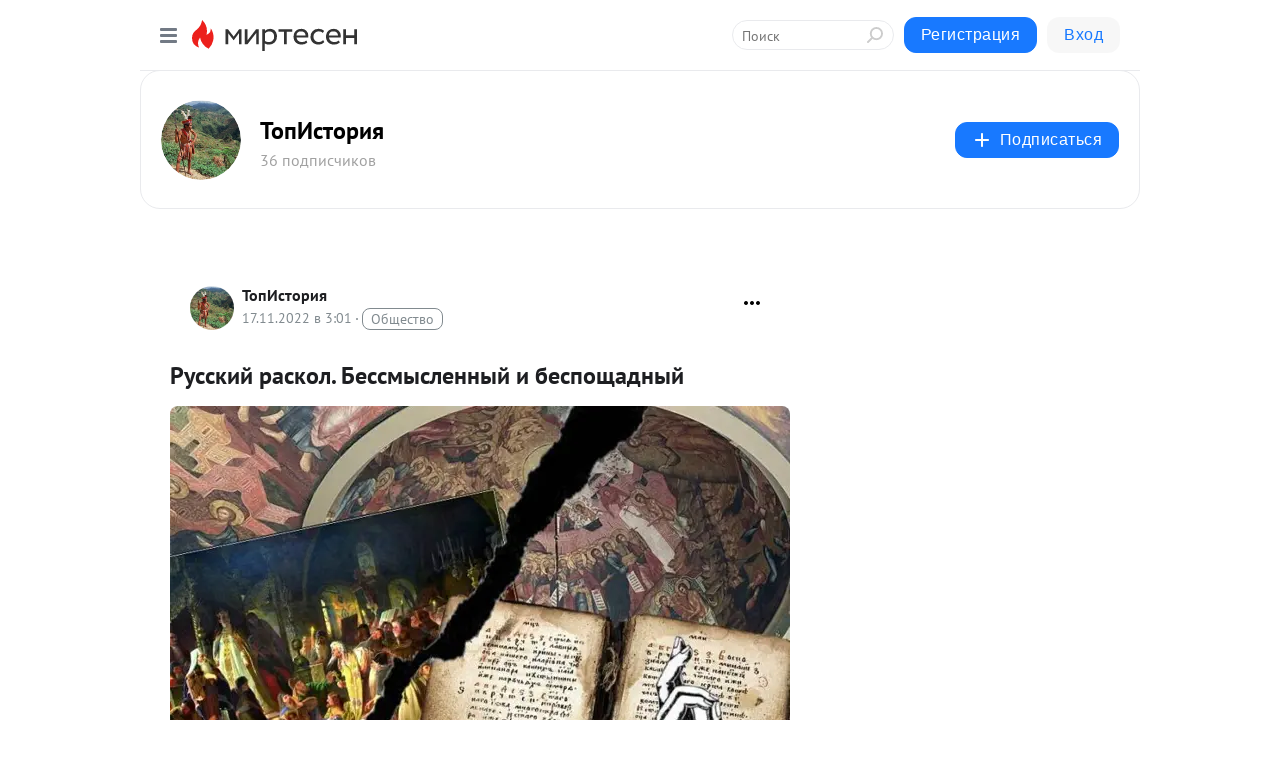

--- FILE ---
content_type: text/html; charset=utf-8
request_url: https://topistoria.mirtesen.ru/blog/43048523013/Russkiy-raskol-Bessmyislennyiy-i-besposchadnyiy?utm_referrer=mirtesen.ru
body_size: 42215
content:
<!DOCTYPE html>
<html lang="ru" >
<head>
<meta charset="utf-8" />
<meta name="robots" content="all"/>
<script>window.__SM_COUNTER_ID = 45130;</script>
<title data-react-helmet="true">Русский раскол. Бессмысленный и беспощадный - ТопИстория - Медиаплатформа МирТесен</title>
<meta name="viewport" content="width=device-width, initial-scale=1"/>

<meta data-react-helmet="true" name="description" content="Обычно, когда говорят о русском расколе, то имеют в виду Церковный раскол XVII века. Но на самом деле тот раскол бы лишь предтечей полного раскола страны на правящий класс и народ. Такой раскол начался в царствование Петра I. И продолжался на протяжении всей русской истории, дойдя до наших - 17 ноября - 43048523013 - Медиаплатформа МирТесен"/><meta data-react-helmet="true" name="keywords" content="одноклассники, однокурсники, соседи, сослуживцы, мир тесен, земляки, старые друзья, география, блоги домов, события вокруг, социальная сеть, карта, дом, работа, web 2.0"/><meta data-react-helmet="true" property="og:image" content="https://r4.mt.ru/r9/photoA231/20275343659-0/jpg/bp.jpeg"/><meta data-react-helmet="true" property="og:image:width" content="1200"/><meta data-react-helmet="true" property="og:image:height" content="628"/><meta data-react-helmet="true" property="og:image:alt" content="Русский раскол. Бессмысленный и беспощадный - ТопИстория - Медиаплатформа МирТесен"/><meta data-react-helmet="true" property="twitter:image" content="https://r4.mt.ru/r9/photoA231/20275343659-0/jpg/bp.jpeg"/><meta data-react-helmet="true" property="vk:image" content="https://r4.mt.ru/r9/photoA231/20275343659-0/jpg/bp.jpeg"/><meta data-react-helmet="true" property="og:description" content="Обычно, когда говорят о русском расколе, то имеют в виду Церковный раскол XVII века. Но на самом деле тот раскол бы лишь предтечей полного раскола страны на правящий класс и народ. Такой раскол начался в царствование Петра I. И продолжался на протяжении всей русской истории, дойдя до наших - 17 ноября - 43048523013 - Медиаплатформа МирТесен"/><meta data-react-helmet="true" property="twitter:description" content="Обычно, когда говорят о русском расколе, то имеют в виду Церковный раскол XVII века. Но на самом деле тот раскол бы лишь предтечей полного раскола страны на правящий класс и народ. Такой раскол начался в царствование Петра I. И продолжался на протяжении всей русской истории, дойдя до наших - 17 ноября - 43048523013 - Медиаплатформа МирТесен"/><meta data-react-helmet="true" property="og:site_name" content="ТопИстория - МирТесен"/><meta data-react-helmet="true" property="og:site" content="ТопИстория - МирТесен"/><meta data-react-helmet="true" property="og:type" content="article"/><meta data-react-helmet="true" property="og:url" content="https://topistoria.mirtesen.ru/blog/43048523013/Russkiy-raskol-Bessmyislennyiy-i-besposchadnyiy"/><meta data-react-helmet="true" property="og:title" content="Русский раскол. Бессмысленный и беспощадный - ТопИстория - Медиаплатформа МирТесен"/><meta data-react-helmet="true" property="twitter:card" content="summary_large_image"/><meta data-react-helmet="true" property="twitter:title" content="Русский раскол. Бессмысленный и беспощадный - ТопИстория - Медиаплатформа МирТесен"/>
<link data-react-helmet="true" rel="image_src" href="https://r4.mt.ru/r9/photoA231/20275343659-0/jpg/bp.jpeg"/><link data-react-helmet="true" rel="canonical" href="https://TopIstoria.mirtesen.ru/blog/43048523013/Russkiy-raskol-Bessmyislennyiy-i-besposchadnyiy"/><link data-react-helmet="true" rel="index" href="https://topistoria.mirtesen.ru"/><link data-react-helmet="true" rel="alternate" type="application/atom+xml" title="ТопИстория - МирТесен" href="https://topistoria.mirtesen.ru/blog/atom"/><link data-react-helmet="true" rel="alternate" type="application/atom+xml" title="ТопИстория - МирТесен" href="https://topistoria.mirtesen.ru/blog/rss"/><link data-react-helmet="true" rel="icon" href="/favicon.ico" type="image/x-icon" sizes="16x16"/><link data-react-helmet="true" rel="shortcut icon" href="/favicon.ico" type="image/x-icon" sizes="16x16"/>

<link rel="stylesheet" href="https://alpha.mirtesen.ru/assets/modern/bundle.async.390fc67b829a9a691b15.css" media="print" onload="this.media='all'">
<link rel="stylesheet" href="https://alpha.mirtesen.ru/assets/modern/bundle.blog.e2791309848d57543770.css" />
</head>
<body >



<div id="root"><div class="app blog-post-page"><div id="layout" class="blog-post-layout"><div id="main-container" class="not-admin"><header id="header"><div class="header-wrapper" style="width:auto"><div class="header-container"><div class="header"><div class="header__navigation"></div></div></div></div></header><div id="three-column-container"><div id="very-left-column" class=""><div class="sticky-wrap" style="left:0"><div class="sticky__content"><div class="left-menu"><div class="left-menu__blog"><div class="left-menu__item left-menu__blog-item"><div class="left-menu__item_title left-menu__item_header">ТопИстория</div><a class="left-menu__item_element" href="https://TopIstoria.mirtesen.ru/">Main</a><a class="left-menu__item_element" href="https://TopIstoria.mirtesen.ru/blog">темы сайта</a><a class="left-menu__item_element" href="https://topistoria.mirtesen.ru/_/rossia">россия</a></div><div class="left-menu__item left-menu__blog-item"><div class="left-menu__item_title left-menu__item_header"></div><i class="left-menu__item_delimiter"></i><a class="left-menu__item_element" href="https://topistoria.mirtesen.ru/blog/latest">Новые</a><a class="left-menu__item_element" href="https://topistoria.mirtesen.ru/blog/interesting">Лучшие</a><a class="left-menu__item_element" href="https://topistoria.mirtesen.ru/blog/commented">Обсуждаемые</a><a class="left-menu__item_element" href="https://topistoria.mirtesen.ru/comments">Комментарии</a><a class="left-menu__item_element" href="https://topistoria.mirtesen.ru/people">Участники сайта</a></div></div><div class="left-menu__item" id="topics-menu"><div class="left-menu__item_title" id="topics-menu-title">Рубрики</div><a class="left-menu__item_element" href="//mirtesen.ru/topic/cooking?utm_medium=from_left_sidebar"><span><img src="//static.mtml.ru/images/topics/cooking.svg" alt="cooking" loading="lazy" width="16" height="16"/></span><span>Кулинария</span></a><a class="left-menu__item_element" href="//mirtesen.ru/topic/family?utm_medium=from_left_sidebar"><span><img src="//static.mtml.ru/images/topics/family.svg" alt="family" loading="lazy" width="16" height="16"/></span><span>Дети и семья</span></a><a class="left-menu__item_element" href="//mirtesen.ru/topic/show?utm_medium=from_left_sidebar"><span><img src="//static.mtml.ru/images/topics/show.svg" alt="show" loading="lazy" width="16" height="16"/></span><span>Шоу-бизнес</span></a><a class="left-menu__item_element" href="//mirtesen.ru/topic/politics?utm_medium=from_left_sidebar"><span><img src="//static.mtml.ru/images/topics/politics.svg" alt="politics" loading="lazy" width="16" height="16"/></span><span>Политика</span></a><a class="left-menu__item_element" href="//mirtesen.ru/topic/health?utm_medium=from_left_sidebar"><span><img src="//static.mtml.ru/images/topics/health.svg" alt="health" loading="lazy" width="16" height="16"/></span><span>Здоровье</span></a><button class="left-menu__item_button">Показать все<svg class="svg-icon"><use href="/images/icons.svg?v=1769781#angle-down"></use></svg></button></div><div class="left-menu__item"><div class="left-menu__item_title left-menu__item_header"><a href="https://mirtesen.ru/" class="left-menu__item_title-anchor">Моя лента</a></div><a href="https://mirtesen.ru/chats" class="left-menu__item_element left-menu__item_element_chat" target="_self"><span><img src="//static.mtml.ru/images/icons_v2/chats.svg" alt="ЧАТЫ" loading="lazy" width="16" height="16"/></span><span id="chats-tooltip">ЧАТЫ</span></a><a href="https://mirtesen.ru/polls" class="left-menu__item_element left-menu__item_element_poll" target="_self"><span><img src="//static.mtml.ru/images/icons_v2/vote.svg" alt="Опросы" loading="lazy" width="28" height="28"/></span><span id="polls-tooltip">Опросы</span></a><a href="https://mirtesen.ru/bloggers" class="left-menu__item_element" target="_self"><span><img src="//static.mtml.ru/images/icons_v2/IconBloggersColor.svg" alt="Блогеры" loading="lazy" width="17" height="17"/></span><span id="bloggers-tooltip">Блогеры</span></a><a href="https://mirtesen.ru/user-posts" class="left-menu__item_element" target="_self"><span><img src="//static.mtml.ru/images/icons_v2/IconUserContent.svg" alt="Глас народа" loading="lazy" width="16" height="16"/></span><span id="user-posts-tooltip">Глас народа</span></a><a href="https://mirtesen.ru/popular/liked" class="left-menu__item_element" target="_self"><span><img src="//static.mtml.ru/images/icons_v2/IconPopularColor.svg" alt="Популярное" loading="lazy" width="13" height="16"/></span><span id="popular-posts-tooltip">Популярное</span></a><a href="https://mirtesen.ru/popular/commented" class="left-menu__item_element" target="_self"><span><img src="//static.mtml.ru/images/icons_v2/IconDiscussColor.svg" alt="Обсуждаемое" loading="lazy" width="14" height="14"/></span><span id="commented-posts-tooltip">Обсуждаемое</span></a></div><div class="left-menu__item" id="common-menu"><a href="https://k41tv.app.link/sidebarlink" class="btn btn-primary btn-primary_left-menu" target="_blank" id="app-tooltip"><svg class="svg"><use href="/images/icons.svg#app-icon"></use></svg><span class="left-menu__item_element-text">Мессенджер МТ</span></a><a href="https://info.mirtesen.ru/about" class="left-menu__item_element" target="_blank"><span><img src="//static.mtml.ru/images/icons_v2/IconAbout.svg" alt="О компании" loading="lazy" width="9" height="14"/></span><span class="left-menu__item_element-text">О компании</span></a><a href="https://info.mirtesen.ru/glagol" class="left-menu__item_element" target="_blank"><span><img src="//static.mtml.ru/images/icons_v2/icon-glagol.svg" alt="О редакции ГлагоL" loading="lazy" width="8" height="13"/></span><span class="left-menu__item_element-text">О редакции ГлагоL</span></a><a href="https://info.mirtesen.ru/news" class="left-menu__item_element" target="_blank"><span><img src="//static.mtml.ru/images/icons_v2/IconNews.svg" alt="Новости" loading="lazy" width="16" height="14"/></span><span class="left-menu__item_element-text">Новости</span></a><a href="https://info.mirtesen.ru/partners" class="left-menu__item_element" target="_blank"><span><img src="//static.mtml.ru/images/icons_v2/IconPartners.svg" alt="Партнерам" loading="lazy" width="16" height="13"/></span><span class="left-menu__item_element-text">Партнерам</span></a><a href="https://info.mirtesen.ru/promo" class="left-menu__item_element" target="_blank"><span><img src="//static.mtml.ru/images/icons_v2/IconAdvertizing.svg" alt="Рекламодателям" loading="lazy" width="17" height="16"/></span><span class="left-menu__item_element-text">Рекламодателям</span></a><a href="https://mirtesen.ru/feedback/report" class="left-menu__item_element" target="_blank"><span><img src="//static.mtml.ru/images/icons_v2/IconFeedback.svg" alt="Обратная связь" loading="lazy" width="16" height="13"/></span><span class="left-menu__item_element-text">Обратная связь</span></a><a href="https://mirtesen.ru/feedback/report/spam" class="left-menu__item_element" target="_blank"><span><img src="//static.mtml.ru/images/icons_v2/IconSpam.svg" alt="Пожаловаться на спам" loading="lazy" width="15" height="14"/></span><span class="left-menu__item_element-text">Пожаловаться на спам</span></a><a href="https://info.mirtesen.ru/agreement" class="left-menu__item_element" target="_blank"><span><img src="//static.mtml.ru/images/icons_v2/IconAgreement.svg" alt="Соглашение" loading="lazy" width="15" height="16"/></span><span class="left-menu__item_element-text">Соглашение</span></a><a href="https://info.mirtesen.ru/recommendation_rules" class="left-menu__item_element" target="_blank"><span><img src="//static.mtml.ru/images/icons_v2/IconAgreement.svg" alt="Рекомендательные технологии" loading="lazy" width="15" height="16"/></span><span class="left-menu__item_element-text">Рекомендательные технологии</span></a></div></div><p class="recommendation-tech">На информационном ресурсе применяются <a href="https://info.mirtesen.ru/recommendation_rules">рекомендательные технологии</a> (информационные технологии предоставления информации на основе сбора, систематизации и анализа сведений, относящихся к предпочтениям пользователей сети &quot;Интернет&quot;, находящихся на территории Российской Федерации)</p><div class="mt-tizer-ad-block"><div class="partner-block-wrapper"><div id="unit_99821"></div></div></div></div></div></div><div id="content-container"><div id="secondary-header" class="secondary-header secondary-header_blog"><div class="secondary-header__middle"><div id="secondary-header-logo" class="secondary-header__logo-outer"><div class="secondary-header__logo-wrap"><a class="userlogo userlogo_xl" href="https://TopIstoria.mirtesen.ru/?utm_referrer=mirtesen.ru" title="" target="" data-rjs="//mtdata.ru/u24/group8524/2ab19a1582aa645b5422d136cd619da6-0/__logo.jpeg"></a></div></div><div class="secondary-header__title-wrap"><div class="secondary-header__title-subscribers"><h2 class="secondary-header__title"><a class="secondary-header__title-link" href="https://TopIstoria.mirtesen.ru/?utm_referrer=mirtesen.ru" style="color:#000" rel="nofollow">ТопИстория</a></h2><i class="secondary-header__subscribers">36 подписчиков</i></div></div><div><div id="mt-dropdown-menu" class="mt-dropdown-menu"><button appearance="btn" title="Подписаться" type="button" class="mt-dropdown-menu__btn btn btn-primary"><svg class="svg-icon"><use href="/images/icons.svg?v=1769781#cross"></use></svg>Подписаться</button></div></div></div></div><div class="blog-post-item blog-post-item_tile"><div id="double-column-container"><div id="right-column"><div class="partner-block-wrapper"><div id="unit_103944"></div></div><div class="partner-block-wrapper"><div id="unit_103939"></div></div><div class="partner-block-wrapper"><div id="unit_99810"></div></div><div class="partner-block-wrapper"><div id="unit_95080"></div></div><div class="sticky2" style="top:30px"><div class="partner-block-wrapper"><div id="unit_103947"></div></div></div></div><div id="content-column" class="content-column"><div class="adfox-top"><div class="partner-block-wrapper"><div id="unit_99815"></div></div><div class="partner-block-wrapper"><div id="unit_99815"></div></div></div><article class="blog-post" id="post_43048523013" itemscope="" itemType="http://schema.org/NewsArticle"><meta itemscope="" itemProp="mainEntityOfPage" itemType="https://schema.org/WebPage" itemID="https://TopIstoria.mirtesen.ru/blog/43048523013/Russkiy-raskol-Bessmyislennyiy-i-besposchadnyiy" content=""/><meta itemProp="datePublished" content="2022-11-17T03:01:05.000Z"/><meta itemProp="dateModified" content="2022-11-17T03:01:05.000Z"/><span itemscope="" itemType="https://schema.org/Organization" itemProp="publisher"><meta itemProp="name" content="ТопИстория"/><span itemscope="" itemType="https://schema.org/ImageObject" itemProp="logo"><meta itemProp="url" content="//mtdata.ru/u24/group8524/2ab19a1582aa645b5422d136cd619da6-0/__logo.jpeg"/></span></span><meta itemProp="image" content="https://r4.mt.ru/r9/photoA231/20275343659-0/jpg/bp.jpeg"/><div class="blog-post__header"><div class="blog-post__author" rel="author"><span class="blog-post__author-avatar"><a class="userlogo" href="//TopIstoria.mirtesen.ru?utm_referrer=mirtesen.ru" title="" target="_self" data-rjs="//mtdata.ru/u24/group8524/2ab19a1582aa645b5422d136cd619da6-0/__logo.jpeg"></a></span><div><a class="blog-post__author-name" href="//TopIstoria.mirtesen.ru" target="_blank"><span itemProp="author">ТопИстория</span></a><div class="blog-post__info"><div class="blog-post__pubdate"></div><h3 class="blog-post__topic-category-wrapper"><a class="blog-post__topic-category" href="//mirtesen.ru/topic/society?utm_medium=from_headline_topic_button"><span>Общество</span></a></h3></div></div></div><div><button title="Подписаться" class="btn blog-post__header-subscribe btn-primary">Подписаться</button></div><div id="mt-dropdown-menu" class="mt-dropdown-menu context-dropdown"><button type="button" class="mt-dropdown-menu__btn"><svg class="svg-icon"><use href="/images/icons.svg?v=1769781#more"></use></svg></button></div></div><h1 class="blog-post__title" itemProp="headline">Русский раскол. Бессмысленный и беспощадный</h1><div class="partner-block-wrapper"><div id="unit_103965"></div></div><div class="blog-post__text" itemProp="articleBody"><div><img class="POST_IMAGE " src="https://r4.mt.ru/r9/photoA231/20275343659-0/jpg/bp.webp" alt="Русский раскол. Бессмысленный и беспощадный" width="620"height="auto"loading="lazy"/></div> <div><br />Обычно, когда говорят о русском расколе, то имеют в виду Церковный раскол XVII века. Но на самом деле тот раскол бы лишь предтечей полного раскола страны на правящий класс и народ. Такой раскол начался в царствование Петра I. И продолжался на протяжении всей русской<span> </span><a rel="nofollow ugc noreferrer noopener" title="история" href="https://topwar.ru/history/">истории</a>, дойдя до наших дней. Вот и посмотрим, как это было и что стало.<div id="unit_101877"><a href="https://smi2.ru/" ></a></div>
<script type="text/javascript" charset="utf-8">
  (function() {
    var sc = document.createElement('script'); sc.type = 'text/javascript'; sc.async = true;
    sc.src = '//smi2.ru/data/js/101877.js'; sc.charset = 'utf-8';
    var s = document.getElementsByTagName('script')[0]; s.parentNode.insertBefore(sc, s);
  }());
</script><br /> <h3>Никонианцы и старообрядцы</h3> <br />В XVII веке произошло отделение от Русской православной церкви части верующих, не принявших реформ патриарха Никона. Это и получило название раскола. Когда после Смутного времени при Михаиле и Алексее Романовых во все сферы жизни стали проникать иноземные новшества, русские люди всё равно оставались ревнителями московской старины, «веры и благочестия», какими были их прадеды.<br /><br />Повсюду говорилось:<br /><br /> <div>«Ветхий Рим пал от ересей. Второй Рим захватили безбожные турки, Русь – Третий Рим, который один остался хранителем истинной христовой веры!»</div> <br />Но власти всё чаще стали звать в Москву «духовных учителей» – греков, хотя на них часть общества смотрела свысока, так как знали, что греки малодушно заключили в 1439 году во Флоренции унию с папой римским.<br /><br />Но когда Никона, который убедил Алексея Михайловича в необходимости церковной реформы, упрекали в папизме, он отвечал:<br /><br /> <div>«За доброе отчего и папу не почитать?»</div> <br />Считая первоисточниками православных истин греческие и старославянские книги, Никон задумал сравнить обряды и богослужебные обычаи московской церкви с греческими. И что же?<br /><br />Московитяне писали «Исус», а не «Иисус», служили литургии на семи, а не на пяти, как греки, просфорах, крестились двумя перстами, олицетворявшими Бога-отца и Бога-сына, а все прочие восточные христиане осеняли себя крестом тремя перстами («щепотью»), олицетворявшем Троицу.<div id="unit_103966"><a href="https://smi2.ru/" ></a></div>
<script type="text/javascript" charset="utf-8">
  (function() {
    var sc = document.createElement('script'); sc.type = 'text/javascript'; sc.async = true;
    sc.src = '//smi2.ru/data/js/103966.js'; sc.charset = 'utf-8';
    var s = document.getElementsByTagName('script')[0]; s.parentNode.insertBefore(sc, s);
  }());
</script> И вот в 1653 году Никон разослал указ, велевший креститься «щепотью», а в книгах было велено печатать «Иисус».<br /><br />Русские рукописные и печатные книги по богослужению велели вести на просмотр в Москву. Если находили расхождения с греческими, то книги уничтожали. Священный Собор 1654 года с участием царя и Боярской думы одобрил начинания Никона. Всех, кто пытался спорить, патриарх сносил с пути.<br /><br />Люди патриарха насильно вламывались в дома посадских жителей, купцов, дворян и даже бояр, забирали из «красных углов» иконы «еретического письма», выкалывали образам глаза и носили изуродованные лики по улицам, читая указ, который грозил отлучением от церкви всем, кто пишет и хранит подобные иконы.<br /><br />Народ воспринял новшества, как посягающие на веру. Церковь раскололась на «никонианцев» и «старообрядцев». От гонений ревнители старой веры бежали в леса, объединялись в общины, основывали в глуши скиты. Не признавший никонианства Соловецкий монастырь воевода Мещериков держал в осаде семь лет (1668–1676), пока не взял его и не перевешал всех мятежников.<br /><br />Вождь старообрядцев протопоп Аввакум объявил скорый приход конца света, а царя и патриарха назвал – «двумя рогами Антихриста». Старообрядчество захватило все слои населения – от крестьян до бояр. Например, боярыня Морозова была арестована, но ни пытки, ни уговоры не заставили ее отказаться от своих убеждений. Тогда её, закованную в железо, повезли в заточение в Боровск. Этот момент запечатлен на картине Сурикова «Боярыня Морозова».<br /><br />Церковный Собор 1666–1667 гг. предал раскольников проклятию за непокорность. Ревнители же старой веры перестали признавать отлучившую их церковь.<br /><br /> <h3>Пётр и бояре</h3> <br /> <div>«Уздой железной Россию поднял на дыбы»</div> <br />– так про Петра I писал Пушкин. Но мне бы хотелось в данном случае вместо слов «поднял на дыбы», написать «поднял на дыбу»! Потому что пытали и казнили во времена этого царя много и со вкусом. И не будем ссылаться на то, что, мол, время было<span> </span><strong>такое</strong>!<br /><br /> <div><img class="POST_IMAGE " src="https://r.mt.ru/r9/photo70CE/20498416508-0/jpg/bp.webp"  alt=""width="620"height="auto"loading="lazy"/></div> <br />Даже по меркам того времени Пётр I выглядит чудовищно. Вот только о его темных делах не принято вспоминать. А ведь, подавляя бунт стрельцов, царь Пётр лично рубил головы бунтовщиков топором и то же заставлял делать своих приближённых. В зрелом возрасте пытал собственного сына Алексея. И это только общеизвестные истории.<br /><br />Менее известно то, как царь расправился с майором Преображенского полка Степаном Глебовым. Пётр пятнадцать часов наблюдал из тёплой кареты, как тот – «сердечный друг» нелюбимой жены царя Евдокии умирал на неструганном «персидском» колу. И это после 16 дней пыток. После чего Петр отдал приказ – «учинить жестокую смертную казнь».<br /><br />А вот расправы весны 1718 года были связаны с расследованием измены царевича Алексея. Пётр обещал сыну сохранить жизнь, но слово не сдержал и лично пытал его. Именно от пытки Алексей и умер. Ну, ладно, возразят некоторые, зато он преобразовал Россию.<br /><br />Но и тут не всё так просто. Скажем, в школах учат, что Петр создал русский флот. Но, как утверждают историки, строил он корабли на скорую руку, не выдерживая технологию, и через три года после его смерти у России осталось только три корабля. Население при Петре сократилось.<br /><br />Он уничтожал русское купечество и русских ремесленников, и дело вовсе не в бородах и замене русского платья на европейское. По мнению историка Ключевского, практически все реформы Петра привели не к тому результату, на который были рассчитаны. Так, реформа управления страной привела к тому, что, например, в 1719 году официальные бумаги шли из Петербурга в Вологду через Архангельск.<br /><br />Историк подчёркивал, что именно в это время принудительный труд был доведен до крайней степени напряжения. Его сопровождала ломка вековечных традиций, привычек и верований… В петровское время в Россию хлынули иностранцы, в основном немцы, которым на военной русской службе платили в два раза больше, чем русским.<br /><br />В 1810 году уже Николай Карамзин передал Александру I свой памфлет «О древней и новой России», где подверг беспощадной критике деятельность Петра I. Главной его виной оказалось унижение чувства национального достоинства в русских. Карамзин ставил в вину Петру то, что<br /><br /> <div>«мы стали гражданами мира, но перестали быть гражданами России»!</div> <br />Петровская элита стала говорить по-немецки, носить немецкие платья и вести по возможности «немецкий образ жизни». Крестьянский быт реформы не затронули. Тем самым в России произошёл раскол на правящий класс и народ. Эти две страны вообще перестали понимать друг друга.<br /><br />Кстати, и религию исповедовали разную. Напомню, что жена Петра Марта Скавронская, ставшая Екатериной I, была лютеранкой, все приехавшие в Россию немцы также были лютеранами, многие русские, выдвинувшиеся при Петре, в результате не особо придерживались православных обычаев. Да и разорил Петр много церквей и монастырей. Недаром в народе его прозвали «Антихристом».<br /><br /> <h3>А что потом?</h3> <br />После смерти Петра I его традиция приглашения в Россию иностранцев на государственную службу, в производственную сферу, торговлю, науку и культуру была продолжена. Только вот моду на все немецкое сменила мода на все французское.<br /><br />Вообще XVIII век – век Франции. В это время во всех странах европейского материка существовала мода на все французское: на одежду, еду, мебель, архитектуру, садово‑парковое искусство и, конечно, на язык. В России перенимались многие философские идеи Просвещения и не только. Екатерина II, урождённая София Августа Фредерика Ангальт-Цербстская (1729–1796) вела переписку с французскими просветителями. А философ и энциклопедист Дени Дидро даже приезжал в Петербург и регулярно встречался с Екатериной.<br /><br />Толчок распространению французского языка среди российских дворян дала Великая французская революция (1789–1799 гг.), когда многие аристократы бежали из охваченной бунтами страны и находили убежище в том числе и в России. Кто-то из эмигрантов достиг высот, служа российскому трону – как Арман-Эммануэль де Ришельё, потомок знаменитого кардинала, ставший градоначальником Одессы. Другие, не столь успешные, становились гувернёрами при богатых семьях, учили дворянских детей танцам или фехтованию.<br /><br />Также вспомним, что героиня Александра Пушкина Татьяна Ларина:<br /><br /> <div>«по-русски плохо знала,<br />Журналов наших не читала<br />И выражалася с трудом<br />На языке своем родном»…</div> <br />Да что там Татьяна Ларина! Вот, например, император Александр I всегда со своими сановниками здоровался по-французски. Кстати, многие декабристы, которые, как мы помним со школьных лет, выступали против абсолютной монархии и за освобождение крестьян, по-русски не говорили!<br /><br /> <h3>Кое-что о декабристах</h3> <br />М. П. Бестужев-Рюмин во время следствия, сидя в Петропавловской крепости, вынужден был, отвечая на допросные пункты, часами листать французско-русский лексикон, чтобы правильно перевести свои показания, которые он сочинял по-французски. Почти не говорил по-русски М. С. Лунин. Довольно плохо знали язык братья Муравьевы-Апостолы, воспитывавшиеся во Франции. Сергей вообще стеснялся писать и говорить по-русски. Правда, Матвей Иванович впоследствии, в Сибири, со слуха и благодаря чтению русских книг язык освоил вполне хорошо.<br /><br />Но не только французским языком и Францией были увлечены декабристы. Например, казненный декабрист Кондратий Рылеев особо почитал США. Кстати, он с несколькими единомышленниками работал в Российско-американской торговой компании (РАК), где занимал должность правителя канцелярии главного правления.<br /><br />Компания была создана для освоения Русской Америки. Флаг РАК имел три полосы: красную нижнюю, среднюю синюю и верхнюю белую. На белой полосе располагался двуглавый орел, на груди орла был красный щит с изображением Святого Георгия на белом коне, поражающего змея. Да, сегодня такой флаг – госфлаг РФ! Флаг РАК реял над Аляской до 18 октября 1867, до продажи её США.<br /><br />Декабрист Сергей Волконский писал, что собирался в 1815 году посетить разные страны и, особенно<br /><br /> <div>«Американские Штаты, занимавшие тогда умы нашей русской молодежи, по их самостоятельному быту и по демократическому политическому составу».</div> <br /> <div><img class="POST_IMAGE " src="https://r4.mt.ru/r9/photoC605/20721489357-0/jpg/bp.webp"  alt=""width="620"height="auto"loading="lazy"/></div> <br />Рылеев, собираясь в отставку в 1818 году, говорил сослуживцам о желании уехать в Америку, чтобы начать там основание колонии независимости, чтобы «не слышать о лихоимстве и беззакониях нашей страны». Рылеев считался наиболее проамерикански настроенным из всех декабристов, уверенным в том, что<br /><br /> <div>«в мире не существует хороших правительств, за исключением Америки».</div> <br />Ничего не напоминает?<br /><br /> <h3>Раскол в наши дни</h3> <br />Вот так раскол прошелся по всей истории<span> </span><strong>России</strong>. И не окончен он и сегодня. Мы всё время узнаём, у кого из чиновников есть дома в Италии, Франции, Испании, США… У кого дети, жены и любовницы живут за границей, при этом деньги на красивую жизнь там – зарабатываются здесь.<br /><br />Сейчас во время СВО есть много чиновников, желающих сохранить свои активы там. А поэтому они стараются всячески мешать настоящим реформам, экономической мобилизации страны и принятию строгих законов. А введённые в феврале ограничения стали быстро сниматься. Например, ЦБ с 28 февраля обязал резидентов – участников внешнеэкономической деятельности продавать 80 % валютной выручки в рамках всех внешнеторговых договоров. Но уже в июне власти обнулили норматив обязательной продажи валютной выручки.<br /><br />Ограничения для валютных переводов российских резидентов-физлиц Центробанк ввёл с 5 марта 2022 года. Тогда можно было перевести родственникам не более 5 тыс. долларов в месяц. Потом сумму перевода повысили до 150 тысяч долларов, а с 1 июля можно переводить уже 1 млн долларов ежемесячно. Вот такая либерализация. Неслучайно аналитики прогнозируют, что в 2022 году из России утекут более 200 млрд долларов.<br /><br />А разве эти деньги не нужны на модернизацию нашей промышленности и для импортозамещения? Но этот вопрос – глас вопиющего в пустыне. Из<span> </span><a rel="nofollow ugc noreferrer noopener" title="новости" href="https://topwar.ru/news/">новостей</a>: Минфин заплатил за Чубайса его долг 9 млрд. Анатолий Борисыч в полном порядке, не волнуемся за него.<br /><br />А российский олигарх Фридман готов подарить Украине свой тамошний филиал «Альфа-банка» и ещё сверху дать 1 млрд долларов. А России – кукиш! А что удивляться, когда вокруг в рядах наших управленцев сидят сторонники глобалистов, швабовцев и либералы всех мастей, не желающих не только знать чаяния народа, но и не жаждущие этот народ слышать и с ним разговаривать! Они составляют пока нерушимую «пятую колонну». И даже не знаю, что может эту твердь разрушить!<br /><br /> <div><img class="POST_IMAGE " src="https://r2.mt.ru/r9/photo0C4F/20944562206-0/jpg/bp.webp"  alt=""width="620"height="auto"loading="lazy"/></div> <br /> <h3>Есть ли свет в конце тоннеля?</h3> <br />Всегда хочется верить в лучшее и считать, что «стакан наполовину полон», а не «наполовину пуст». И, касаясь раскола, напомним, что 12 января 2013 года в Успенском соборе московского Кремля по благословению святейшего патриарха Кирилла была совершена первая после раскола литургия по древнему чину.<br /><br />24 мая этого года Патриарх Московский и всея Руси Кирилл в день своего тезоименитства молился о единстве Русской православной церкви:<br /><br /> <div>«Я сегодня особенно молюсь о том, чтобы силы зла не поколебали единство нашей Церкви, а это означает и то, чтобы эти силы не смогли поколебать верность народа нашего вере Христовой и способность сохранять единство и сплоченность в недрах Церкви Православной».</div> <br />Может, с единства Церкви и начнется преодоление раскола страны?</div> <dl> <dt>Автор:</dt> <dd><a rel="nofollow ugc noreferrer noopener" href="https://topwar.ru/user/podymych">Анна Козырева</a></dd> <dt>Использованы фотографии:</dt> <dd>magput.ru, news.store.rambler.ru, rossaprimavera.ru</dd> </dl></div><div id="panda_player" class="panda-player"></div><div class="blog-post__source"><a href="https://TopIstoria.mirtesen.ru/url?e=simple_click&amp;blog_post_id=43048523013&amp;url=[base64]" target="_blank">Ссылка на первоисточник</a></div><div class="blog-post__subscribe"><p class="blog-post__subscribe-text">Понравилась статья? Подпишитесь на канал, чтобы быть в курсе самых интересных материалов</p><a href="#" class="btn btn-primary">Подписаться</a></div><ul class="mt-horizontal-menu mt-horizontal-menu_list mt-horizontal-menu_multiline-left post-tags"><li><a href="/hashtags/%D0%B3.%20%D0%9C%D0%BE%D1%81%D0%BA%D0%B2%D0%B0%20%5B1405113%5D" class="tag-label-2 tag-label-2_sm"><svg class="svg-icon"><use href="/images/icons.svg?v=1769781#geo"></use></svg><span>г. Москва</span></a><meta itemProp="about" content="г. Москва [1405113]"/></li><li><a href="/hashtags/%D0%B8%D1%81%D1%82%D0%BE%D1%80%D0%B8%D1%8F" class="tag-label-2 tag-label-2_sm"><span>история</span></a><meta itemProp="about" content="история"/></li><li><a href="/hashtags/%D0%B3.%20%D0%A1%D0%B0%D0%BD%D0%BA%D1%82-%D0%9F%D0%B5%D1%82%D0%B5%D1%80%D0%B1%D1%83%D1%80%D0%B3%20%5B1414662%5D" class="tag-label-2 tag-label-2_sm"><svg class="svg-icon"><use href="/images/icons.svg?v=1769781#geo"></use></svg><span>г. Санкт-Петербург</span></a><meta itemProp="about" content="г. Санкт-Петербург [1414662]"/></li><li><a href="/hashtags/%D0%B3.%20%D0%92%D0%BE%D0%BB%D0%BE%D0%B3%D0%B4%D0%B0%20%5B547020%5D" class="tag-label-2 tag-label-2_sm"><svg class="svg-icon"><use href="/images/icons.svg?v=1769781#geo"></use></svg><span>г. Вологда</span></a><meta itemProp="about" content="г. Вологда [547020]"/></li><li><a href="/hashtags/%D0%B3.%20%D0%90%D1%80%D1%85%D0%B0%D0%BD%D0%B3%D0%B5%D0%BB%D1%8C%D1%81%D0%BA%20%5B442636%5D" class="tag-label-2 tag-label-2_sm"><svg class="svg-icon"><use href="/images/icons.svg?v=1769781#geo"></use></svg><span>г. Архангельск</span></a><meta itemProp="about" content="г. Архангельск [442636]"/></li></ul><div class="blog-post__footer"><div class="post-controls"><div><div class="post-actions"><div class="post-actions__push"></div></div></div></div></div><span></span></article><nav class="pagination"><ul class="blog-post__pagination"><li><a href="https://TopIstoria.mirtesen.ru/blog/43318059338/Triumf-i-gibel-mladshego-syina-Pompeya-Velikogo?utm_referrer=mirtesen.ru"><span class="blog-post__pagination__arrow">←</span>Предыдущая тема</a></li><li class="blog-post__pagination__symbol"> | </li><li><a href="https://TopIstoria.mirtesen.ru/blog/43581866590/Ptentsyi-gnezda-Brusilova-Generalyi-Hanzhin-i-Denikin?utm_referrer=mirtesen.ru">Следующая тема<span class="blog-post__pagination__arrow">→</span></a></li></ul></nav><div class="partner-block-wrapper"><div id="unit_103916"></div></div><span></span><div class="adfox-outer blog-post-item__ad-block"><div class="partner-block-wrapper"><div id="unit_99816"></div></div></div></div></div><div class="blog-post-bottom-partners"><div class="partner-block-wrapper"><div id="unit_103941"></div></div><div class="partner-block-wrapper"><div id="unit_95079"></div></div><div class="partner-block-wrapper"><div id="unit_95031"></div></div></div></div></div></div></div><div style="position:fixed;bottom:50px;right:0;cursor:pointer;transition-duration:0.2s;transition-timing-function:linear;transition-delay:0s;z-index:10;display:none"><div id="scroll-top"><div>наверх</div></div></div></div><div></div></div></div>
<div id="messenger-portal" class="messenger-embedded"></div>
<script>window.__PRELOADED_STATE__ = {"blogDomain":{},"promotion":{"popup":{},"activeTab":"platform","sections":{"platform":{"title":"Реклама на Платформе","isMenu":true,"changed":false,"forDevs":true},"settings":{"title":"Настройки рекламы","isMenu":true,"changed":false,"forDevs":true},"item":{"title":"Редактирование объекта","isMenu":false,"changed":false,"forDevs":true},"itemAdd":{"title":"Добавление объекта","isMenu":false,"changed":false,"forDevs":true},"deposit":{"title":"Пополнение баланса","isMenu":false,"changed":false,"forDevs":true},"stats":{"title":"Статистика рекламы","isMenu":true,"changed":false,"forDevs":true}},"changed":{"platform":false,"settings":false,"item":false,"stats":false},"data":{"platform":"","settings":{"currentBalance":0,"spentBalance":0,"groupItem":{"id":null,"status":"STATUS_PENDING","dateStart":null,"dateEnd":null,"fullClicksLimit":null,"dayClicksLimit":null,"clickPrice":null,"utmSource":null,"utmMedium":null,"utmCampaign":null,"targetGeoIds":null,"targetIsMale":null,"targetAgeMin":null,"targetAgeMax":null,"targetTime":null,"title":null,"canChangeStatus":null,"inRotation":false,"fullClicks":0,"dayClicks":0},"blogpostItems":[]},"item":{"id":null,"status":"STATUS_PENDING","dateStart":null,"dateEnd":null,"fullClicksLimit":null,"dayClicksLimit":null,"clickPrice":null,"utmSource":null,"utmMedium":null,"utmCampaign":null,"targetGeoIds":null,"targetIsMale":null,"targetAgeMin":null,"targetAgeMax":null,"targetTime":null,"title":null,"canChangeStatus":null,"inRotation":false,"fullClicks":0,"dayClicks":0},"itemAdd":{"url":null},"deposit":{"value":""},"stats":{"periodFrom":"2026-01-10","periodTo":"2026-01-30"}},"errors":{}},"editComments":{"activeTab":"stats","sections":{"stats":{"title":"Статистика","isMenu":true,"changed":false,"forDevs":true},"settings":{"title":"Настройки","isMenu":true,"changed":false,"forDevs":true}},"changed":{"stats":false,"settings":false},"data":{"stats":{"periodFrom":"2026-01-23","periodTo":"2026-01-30"},"settings":{"applyForCommentsEnabled":0,"commonEnabled":0,"siteEnabled":0,"keyWords":[]}},"errors":{}},"actionVote":{},"header":{"sidebarEnabled":false,"sidebarIsOpen":false},"messageNotifications":{"items":[],"startFrom":0,"nextFrom":0,"hasMoreItems":true,"busy":false},"activityNotifications":{"items":[],"nextFrom":"","hasMoreItems":true,"busy":false},"headerSearch":{"value":"","result":{"people":[],"groups":[],"posts":[]},"isLoading":false,"hasResults":false},"rssEditor":{"editKey":null,"type":"add","loading":{"defaultImage":false},"values":{"maxTextLength":0,"publicationDelay":0,"useFullText":false,"useShortDesctiption":false,"ignoreMediaTags":false,"rssSourceLink":"","autoRefreshImportedThemes":false,"pregTemplateTextSearch":"","pregTemplateTextChange":"","xpathLongText":"","xpathImage":"","showCategory":"","importCategory":"","keepImages":false,"keepLinks":false,"keepIframes":false,"useEmbedCode":false,"useYandexTurbo":false,"addYandexGenreTags":false,"loadingTimout":0,"hideSourceLink":false,"defaultImage":""}},"telegramEditor":{"editKey":null,"type":"add","values":{"username":null,"signature":""}},"auth":{"user":null,"groupPrivileges":{},"viewedTooltips":{}},"authForm":{"isBusy":false,"widgetId":"0","instances":{"0":{"isOpen":false,"activeTab":"login","callAndSmsLimits":{"apiLimits":{"smsAllowed":true,"callAllowed":true,"smsTimeLimitExceededMsg":"","callTimeLimitExceededMsg":""},"timers":{}},"params":{"login":{"phone":"","code":"","mode":"SMS","step":"","errorMap":{}},"loginByEmail":{"email":"","password":"","remember":"on","step":"","errorMap":{}},"registration":{"name":"","lastname":"","email":"","phone":"","code":"","mode":"SMS","step":"","errorMap":{}},"registrationByEmail":{"email":"","name":"","phone":"","code":"","mode":"SMS","step":"","errorMap":{}},"password":{"email":"","errorMap":{}}}}}},"blogModerators":{"staff":[],"popup":{"popupType":null,"userInfo":null},"errors":{},"radioBtnValue":null},"logoEditor":{"image":null,"allowZoomOut":false,"position":{"x":0.5,"y":0.5},"scale":1,"rotate":0,"borderRadius":0,"width":100,"height":100,"border":0,"isEmpty":true,"type":"blog"},"headerBackgroundEditor":{"image":null,"type":"blog","allowZoomOut":false,"position":{"x":0.5,"y":0.5},"scale":1,"rotate":0,"borderRadius":0,"blogHeight":240,"profileHeight":240,"border":0,"isEmpty":true},"titleEditor":{"title":""},"secondaryHeader":{"logoSwitcher":false,"titleSwitcher":false,"backgroundSwitcher":false,"logoEditor":false,"titleEditor":false,"backgroundEditor":false},"blogMenuSettings":{"isChanged":false,"menuItems":[],"currentIndex":null,"menuItem":{},"staticWidgetsToRemove":[],"context":{"add":{"title":"Добавление раздела","saveButton":"Добавить"},"edit":{"title":"Раздел: ","saveButton":"Сохранить","remove":"Удалить раздел"}},"errors":{}},"siteSettings":{},"siteSettingsLeftMenu":{"sitesDropdown":false},"promotionLeftMenu":{},"editCommentsLeftMenu":{},"blogPostList":{"searchValue":"","search":{"results":[],"page":0,"hasMore":true,"isLoading":false},"blogPostList":[],"hasMoreItems":true,"page":1,"title":"","tag":"","period":"","before":"","after":"","status":"","sort":""},"blogPostEditor":{"id":null,"title":"","text":"","inProcess":false,"sign":"","disableComments":false,"tags":[],"tagSuggestions":[],"errors":[],"publishTime":null,"referenceUrl":"","nextBtnUrl":"","pushBtnUrl":"","pushBtnText":"","doFollowLinks":0,"pulse":0,"draft":false,"preloaderVisible":true,"errorMessage":{"isVisible":false,"text":"Произошла ошибка. Попробуйте еще раз или свяжитесь со службой поддержки."},"showPollEditor":false,"pollTab":"default","sentToModeration":false,"foundPolls":[],"foundPollsOffset":0,"hasMorePolls":true,"pollId":null},"actionModifyPostPopup":{"isOpen":false,"popupType":"","id":null,"deletedList":{},"approveList":{}},"rightColumnPosts":[],"rightColumnComments":[],"rightColumnGallery":{"total":0,"images":[]},"blogPost":{"id":43048523013,"title":"Русский раскол. Бессмысленный и беспощадный","url":"//TopIstoria.mirtesen.ru/blog/43048523013?utm_referrer=mirtesen.ru","seo_url":"//TopIstoria.mirtesen.ru/blog/43048523013/Russkiy-raskol-Bessmyislennyiy-i-besposchadnyiy?utm_referrer=mirtesen.ru","canonical_url":"https://TopIstoria.mirtesen.ru/blog/43048523013/Russkiy-raskol-Bessmyislennyiy-i-besposchadnyiy","created":1666503034,"date":1668654065,"publish_time":"2022-11-17 06:00:00","status":"STATUS_ACTIVE","isTitleHidden":false,"preview_text":"\x3cbr />Обычно, когда говорят о русском расколе, то имеют в виду Церковный раскол XVII века. Но на самом деле тот раскол бы лишь предтечей полного раскола страны на правящий класс и народ. Такой раскол начался в царствование Петра I. И продолжался на протяжении всей русской истории, дойдя до наших","comments_count":0,"post_type":"post","likes":{"count":0,"user_likes":0,"can_like":0,"marks_pluses":0,"marks_minuses":0,"user_like_attr":null,"like_attr_ids":[]},"from_id":298312492,"from":{"id":298312492,"display_name":"Игорь Сипкин","url":"//mirtesen.ru/people/298312492","photo_original":"//mtdata.ru/u2/photo81E8/20304756418-0/original.jpeg","isAuthenticAccount":false},"group":{"display_name":"ТопИстория","url":"//TopIstoria.mirtesen.ru","photo_original":"//mtdata.ru/u24/group8524/2ab19a1582aa645b5422d136cd619da6-0/__logo.jpeg","id":30829479403,"canViewBlogPostCreator":false,"showSubscribersAmount":true,"is_subscribed":false,"is_member":false,"is_owner":false,"is_staff":false,"created":1255363284},"attachments":[{"photo":{"id":20275343659,"photo_original":"//mtdata.ru/u9/photoA231/20275343659-0/original.jpg#20275343659","title":"1","width":800,"height":533}},{"photo":{"id":20498416508,"photo_original":"//mtdata.ru/u9/photo70CE/20498416508-0/original.jpg#20498416508","title":"1","width":800,"height":450}},{"photo":{"id":20721489357,"photo_original":"//mtdata.ru/u9/photoC605/20721489357-0/original.jpg#20721489357","title":"1","width":800,"height":450}},{"photo":{"id":20944562206,"photo_original":"//mtdata.ru/u9/photo0C4F/20944562206-0/original.jpg#20944562206","title":"1","width":800,"height":495}}],"modified":1760005979,"is_draft":false,"is_queued":false,"topic":"society","tags":["г. Москва [1405113]","история","г. Санкт-Петербург [1414662]","г. Вологда [547020]","г. Архангельск [442636]"],"close_comments":false,"marks_count":0,"reposts":0,"recommendations":"[]","foreignPollId":null,"isSlider":null,"padRedirectUrl":"https://mirtesen.ru/url?e=pad_click&pad_page=0&blog_post_id=43048523013&announce=1","editorStatus":"EDITOR_STATUS_NONE","extraData":{"ed_pulse":"0","ed_arb_popup_url":"","ed_arb_popup_text":"","ed_arb_next_btn_url":"","doFollowLinks":0},"notificationsCanBeSent":true,"notificationsSent":false,"notificationsWillBeSent":false,"notificationsLimit":4,"text":"\x3cdiv>\x3cimg src=\"//mtdata.ru/u9/photoA231/20275343659-0/original.jpg#20275343659\" alt=\"Русский раскол. Бессмысленный и беспощадный\" />\x3c/div>\n\x3cdiv>\x3cbr />Обычно, когда говорят о русском расколе, то имеют в виду Церковный раскол XVII века. Но на самом деле тот раскол бы лишь предтечей полного раскола страны на правящий класс и народ. Такой раскол начался в царствование Петра I. И продолжался на протяжении всей русской\x3cspan> \x3c/span>\x3ca title=\"история\" href=\"https://topwar.ru/history/\" rel=\"nofollow ugc noreferrer noopener\">истории\x3c/a>, дойдя до наших дней. Вот и посмотрим, как это было и что стало.\x3cbr />\n\x3ch3>Никонианцы и старообрядцы\x3c/h3>\n\x3cbr />В XVII веке произошло отделение от Русской православной церкви части верующих, не принявших реформ патриарха Никона. Это и получило название раскола. Когда после Смутного времени при Михаиле и Алексее Романовых во все сферы жизни стали проникать иноземные новшества, русские люди всё равно оставались ревнителями московской старины, «веры и благочестия», какими были их прадеды.\x3cbr />\x3cbr />Повсюду говорилось:\x3cbr />\x3cbr />\n\x3cdiv>«Ветхий Рим пал от ересей. Второй Рим захватили безбожные турки, Русь – Третий Рим, который один остался хранителем истинной христовой веры!»\x3c/div>\n\x3cbr />Но власти всё чаще стали звать в Москву «духовных учителей» – греков, хотя на них часть общества смотрела свысока, так как знали, что греки малодушно заключили в 1439 году во Флоренции унию с папой римским.\x3cbr />\x3cbr />Но когда Никона, который убедил Алексея Михайловича в необходимости церковной реформы, упрекали в папизме, он отвечал:\x3cbr />\x3cbr />\n\x3cdiv>«За доброе отчего и папу не почитать?»\x3c/div>\n\x3cbr />Считая первоисточниками православных истин греческие и старославянские книги, Никон задумал сравнить обряды и богослужебные обычаи московской церкви с греческими. И что же?\x3cbr />\x3cbr />Московитяне писали «Исус», а не «Иисус», служили литургии на семи, а не на пяти, как греки, просфорах, крестились двумя перстами, олицетворявшими Бога-отца и Бога-сына, а все прочие восточные христиане осеняли себя крестом тремя перстами («щепотью»), олицетворявшем Троицу. И вот в 1653 году Никон разослал указ, велевший креститься «щепотью», а в книгах было велено печатать «Иисус».\x3cbr />\x3cbr />Русские рукописные и печатные книги по богослужению велели вести на просмотр в Москву. Если находили расхождения с греческими, то книги уничтожали. Священный Собор 1654 года с участием царя и Боярской думы одобрил начинания Никона. Всех, кто пытался спорить, патриарх сносил с пути.\x3cbr />\x3cbr />Люди патриарха насильно вламывались в дома посадских жителей, купцов, дворян и даже бояр, забирали из «красных углов» иконы «еретического письма», выкалывали образам глаза и носили изуродованные лики по улицам, читая указ, который грозил отлучением от церкви всем, кто пишет и хранит подобные иконы.\x3cbr />\x3cbr />Народ воспринял новшества, как посягающие на веру. Церковь раскололась на «никонианцев» и «старообрядцев». От гонений ревнители старой веры бежали в леса, объединялись в общины, основывали в глуши скиты. Не признавший никонианства Соловецкий монастырь воевода Мещериков держал в осаде семь лет (1668–1676), пока не взял его и не перевешал всех мятежников.\x3cbr />\x3cbr />Вождь старообрядцев протопоп Аввакум объявил скорый приход конца света, а царя и патриарха назвал – «двумя рогами Антихриста». Старообрядчество захватило все слои населения – от крестьян до бояр. Например, боярыня Морозова была арестована, но ни пытки, ни уговоры не заставили ее отказаться от своих убеждений. Тогда её, закованную в железо, повезли в заточение в Боровск. Этот момент запечатлен на картине Сурикова «Боярыня Морозова».\x3cbr />\x3cbr />Церковный Собор 1666–1667 гг. предал раскольников проклятию за непокорность. Ревнители же старой веры перестали признавать отлучившую их церковь.\x3cbr />\x3cbr />\n\x3ch3>Пётр и бояре\x3c/h3>\n\x3cbr />\n\x3cdiv>«Уздой железной Россию поднял на дыбы»\x3c/div>\n\x3cbr />– так про Петра I писал Пушкин. Но мне бы хотелось в данном случае вместо слов «поднял на дыбы», написать «поднял на дыбу»! Потому что пытали и казнили во времена этого царя много и со вкусом. И не будем ссылаться на то, что, мол, время было\x3cspan> \x3c/span>\x3cstrong>такое\x3c/strong>!\x3cbr />\x3cbr />\n\x3cdiv>\x3cimg src=\"//mtdata.ru/u9/photo70CE/20498416508-0/original.jpg#20498416508\" alt=\"\" />\x3c/div>\n\x3cbr />Даже по меркам того времени Пётр I выглядит чудовищно. Вот только о его темных делах не принято вспоминать. А ведь, подавляя бунт стрельцов, царь Пётр лично рубил головы бунтовщиков топором и то же заставлял делать своих приближённых. В зрелом возрасте пытал собственного сына Алексея. И это только общеизвестные истории.\x3cbr />\x3cbr />Менее известно то, как царь расправился с майором Преображенского полка Степаном Глебовым. Пётр пятнадцать часов наблюдал из тёплой кареты, как тот – «сердечный друг» нелюбимой жены царя Евдокии умирал на неструганном «персидском» колу. И это после 16 дней пыток. После чего Петр отдал приказ – «учинить жестокую смертную казнь».\x3cbr />\x3cbr />А вот расправы весны 1718 года были связаны с расследованием измены царевича Алексея. Пётр обещал сыну сохранить жизнь, но слово не сдержал и лично пытал его. Именно от пытки Алексей и умер. Ну, ладно, возразят некоторые, зато он преобразовал Россию.\x3cbr />\x3cbr />Но и тут не всё так просто. Скажем, в школах учат, что Петр создал русский флот. Но, как утверждают историки, строил он корабли на скорую руку, не выдерживая технологию, и через три года после его смерти у России осталось только три корабля. Население при Петре сократилось.\x3cbr />\x3cbr />Он уничтожал русское купечество и русских ремесленников, и дело вовсе не в бородах и замене русского платья на европейское. По мнению историка Ключевского, практически все реформы Петра привели не к тому результату, на который были рассчитаны. Так, реформа управления страной привела к тому, что, например, в 1719 году официальные бумаги шли из Петербурга в Вологду через Архангельск.\x3cbr />\x3cbr />Историк подчёркивал, что именно в это время принудительный труд был доведен до крайней степени напряжения. Его сопровождала ломка вековечных традиций, привычек и верований… В петровское время в Россию хлынули иностранцы, в основном немцы, которым на военной русской службе платили в два раза больше, чем русским.\x3cbr />\x3cbr />В 1810 году уже Николай Карамзин передал Александру I свой памфлет «О древней и новой России», где подверг беспощадной критике деятельность Петра I. Главной его виной оказалось унижение чувства национального достоинства в русских. Карамзин ставил в вину Петру то, что\x3cbr />\x3cbr />\n\x3cdiv>«мы стали гражданами мира, но перестали быть гражданами России»!\x3c/div>\n\x3cbr />Петровская элита стала говорить по-немецки, носить немецкие платья и вести по возможности «немецкий образ жизни». Крестьянский быт реформы не затронули. Тем самым в России произошёл раскол на правящий класс и народ. Эти две страны вообще перестали понимать друг друга.\x3cbr />\x3cbr />Кстати, и религию исповедовали разную. Напомню, что жена Петра Марта Скавронская, ставшая Екатериной I, была лютеранкой, все приехавшие в Россию немцы также были лютеранами, многие русские, выдвинувшиеся при Петре, в результате не особо придерживались православных обычаев. Да и разорил Петр много церквей и монастырей. Недаром в народе его прозвали «Антихристом».\x3cbr />\x3cbr />\n\x3ch3>А что потом?\x3c/h3>\n\x3cbr />После смерти Петра I его традиция приглашения в Россию иностранцев на государственную службу, в производственную сферу, торговлю, науку и культуру была продолжена. Только вот моду на все немецкое сменила мода на все французское.\x3cbr />\x3cbr />Вообще XVIII век – век Франции. В это время во всех странах европейского материка существовала мода на все французское: на одежду, еду, мебель, архитектуру, садово‑парковое искусство и, конечно, на язык. В России перенимались многие философские идеи Просвещения и не только. Екатерина II, урождённая София Августа Фредерика Ангальт-Цербстская (1729–1796) вела переписку с французскими просветителями. А философ и энциклопедист Дени Дидро даже приезжал в Петербург и регулярно встречался с Екатериной.\x3cbr />\x3cbr />Толчок распространению французского языка среди российских дворян дала Великая французская революция (1789–1799 гг.), когда многие аристократы бежали из охваченной бунтами страны и находили убежище в том числе и в России. Кто-то из эмигрантов достиг высот, служа российскому трону – как Арман-Эммануэль де Ришельё, потомок знаменитого кардинала, ставший градоначальником Одессы. Другие, не столь успешные, становились гувернёрами при богатых семьях, учили дворянских детей танцам или фехтованию.\x3cbr />\x3cbr />Также вспомним, что героиня Александра Пушкина Татьяна Ларина:\x3cbr />\x3cbr />\n\x3cdiv>«по-русски плохо знала,\x3cbr />Журналов наших не читала\x3cbr />И выражалася с трудом\x3cbr />На языке своем родном»…\x3c/div>\n\x3cbr />Да что там Татьяна Ларина! Вот, например, император Александр I всегда со своими сановниками здоровался по-французски. Кстати, многие декабристы, которые, как мы помним со школьных лет, выступали против абсолютной монархии и за освобождение крестьян, по-русски не говорили!\x3cbr />\x3cbr />\n\x3ch3>Кое-что о декабристах\x3c/h3>\n\x3cbr />М. П. Бестужев-Рюмин во время следствия, сидя в Петропавловской крепости, вынужден был, отвечая на допросные пункты, часами листать французско-русский лексикон, чтобы правильно перевести свои показания, которые он сочинял по-французски. Почти не говорил по-русски М. С. Лунин. Довольно плохо знали язык братья Муравьевы-Апостолы, воспитывавшиеся во Франции. Сергей вообще стеснялся писать и говорить по-русски. Правда, Матвей Иванович впоследствии, в Сибири, со слуха и благодаря чтению русских книг язык освоил вполне хорошо.\x3cbr />\x3cbr />Но не только французским языком и Францией были увлечены декабристы. Например, казненный декабрист Кондратий Рылеев особо почитал США. Кстати, он с несколькими единомышленниками работал в Российско-американской торговой компании (РАК), где занимал должность правителя канцелярии главного правления.\x3cbr />\x3cbr />Компания была создана для освоения Русской Америки. Флаг РАК имел три полосы: красную нижнюю, среднюю синюю и верхнюю белую. На белой полосе располагался двуглавый орел, на груди орла был красный щит с изображением Святого Георгия на белом коне, поражающего змея. Да, сегодня такой флаг – госфлаг РФ! Флаг РАК реял над Аляской до 18 октября 1867, до продажи её США.\x3cbr />\x3cbr />Декабрист Сергей Волконский писал, что собирался в 1815 году посетить разные страны и, особенно\x3cbr />\x3cbr />\n\x3cdiv>«Американские Штаты, занимавшие тогда умы нашей русской молодежи, по их самостоятельному быту и по демократическому политическому составу».\x3c/div>\n\x3cbr />\n\x3cdiv>\x3cimg src=\"//mtdata.ru/u9/photoC605/20721489357-0/original.jpg#20721489357\" alt=\"\" />\x3c/div>\n\x3cbr />Рылеев, собираясь в отставку в 1818 году, говорил сослуживцам о желании уехать в Америку, чтобы начать там основание колонии независимости, чтобы «не слышать о лихоимстве и беззакониях нашей страны». Рылеев считался наиболее проамерикански настроенным из всех декабристов, уверенным в том, что\x3cbr />\x3cbr />\n\x3cdiv>«в мире не существует хороших правительств, за исключением Америки».\x3c/div>\n\x3cbr />Ничего не напоминает?\x3cbr />\x3cbr />\n\x3ch3>Раскол в наши дни\x3c/h3>\n\x3cbr />Вот так раскол прошелся по всей истории\x3cspan> \x3c/span>\x3cstrong>России\x3c/strong>. И не окончен он и сегодня. Мы всё время узнаём, у кого из чиновников есть дома в Италии, Франции, Испании, США… У кого дети, жены и любовницы живут за границей, при этом деньги на красивую жизнь там – зарабатываются здесь.\x3cbr />\x3cbr />Сейчас во время СВО есть много чиновников, желающих сохранить свои активы там. А поэтому они стараются всячески мешать настоящим реформам, экономической мобилизации страны и принятию строгих законов. А введённые в феврале ограничения стали быстро сниматься. Например, ЦБ с 28 февраля обязал резидентов – участников внешнеэкономической деятельности продавать 80 % валютной выручки в рамках всех внешнеторговых договоров. Но уже в июне власти обнулили норматив обязательной продажи валютной выручки.\x3cbr />\x3cbr />Ограничения для валютных переводов российских резидентов-физлиц Центробанк ввёл с 5 марта 2022 года. Тогда можно было перевести родственникам не более 5 тыс. долларов в месяц. Потом сумму перевода повысили до 150 тысяч долларов, а с 1 июля можно переводить уже 1 млн долларов ежемесячно. Вот такая либерализация. Неслучайно аналитики прогнозируют, что в 2022 году из России утекут более 200 млрд долларов.\x3cbr />\x3cbr />А разве эти деньги не нужны на модернизацию нашей промышленности и для импортозамещения? Но этот вопрос – глас вопиющего в пустыне. Из\x3cspan> \x3c/span>\x3ca title=\"новости\" href=\"https://topwar.ru/news/\" rel=\"nofollow ugc noreferrer noopener\">новостей\x3c/a>: Минфин заплатил за Чубайса его долг 9 млрд. Анатолий Борисыч в полном порядке, не волнуемся за него.\x3cbr />\x3cbr />А российский олигарх Фридман готов подарить Украине свой тамошний филиал «Альфа-банка» и ещё сверху дать 1 млрд долларов. А России – кукиш! А что удивляться, когда вокруг в рядах наших управленцев сидят сторонники глобалистов, швабовцев и либералы всех мастей, не желающих не только знать чаяния народа, но и не жаждущие этот народ слышать и с ним разговаривать! Они составляют пока нерушимую «пятую колонну». И даже не знаю, что может эту твердь разрушить!\x3cbr />\x3cbr />\n\x3cdiv>\x3cimg src=\"//mtdata.ru/u9/photo0C4F/20944562206-0/original.jpg#20944562206\" alt=\"\" />\x3c/div>\n\x3cbr />\n\x3ch3>Есть ли свет в конце тоннеля?\x3c/h3>\n\x3cbr />Всегда хочется верить в лучшее и считать, что «стакан наполовину полон», а не «наполовину пуст». И, касаясь раскола, напомним, что 12 января 2013 года в Успенском соборе московского Кремля по благословению святейшего патриарха Кирилла была совершена первая после раскола литургия по древнему чину.\x3cbr />\x3cbr />24 мая этого года Патриарх Московский и всея Руси Кирилл в день своего тезоименитства молился о единстве Русской православной церкви:\x3cbr />\x3cbr />\n\x3cdiv>«Я сегодня особенно молюсь о том, чтобы силы зла не поколебали единство нашей Церкви, а это означает и то, чтобы эти силы не смогли поколебать верность народа нашего вере Христовой и способность сохранять единство и сплоченность в недрах Церкви Православной».\x3c/div>\n\x3cbr />Может, с единства Церкви и начнется преодоление раскола страны?\x3c/div>\n\x3cdl>\n\x3cdt>Автор:\x3c/dt>\n\x3cdd>\x3ca href=\"https://topwar.ru/user/podymych\" rel=\"nofollow ugc noreferrer noopener\">Анна Козырева\x3c/a>\x3c/dd>\n\x3cdt>Использованы фотографии:\x3c/dt>\n\x3cdd>magput.ru, news.store.rambler.ru, rossaprimavera.ru\x3c/dd>\n\x3c/dl>","formattedText":"\x3cdiv>\x3cimg src=\"//mtdata.ru/u9/photoA231/20275343659-0/original.jpg#20275343659\" alt=\"Русский раскол. Бессмысленный и беспощадный\" />\x3c/div>\n\x3cdiv>\x3cbr />Обычно, когда говорят о русском расколе, то имеют в виду Церковный раскол XVII века. Но на самом деле тот раскол бы лишь предтечей полного раскола страны на правящий класс и народ. Такой раскол начался в царствование Петра I. И продолжался на протяжении всей русской\x3cspan> \x3c/span>\x3ca rel=\"nofollow ugc noreferrer noopener\" title=\"история\" href=\"https://topwar.ru/history/\">истории\x3c/a>, дойдя до наших дней. Вот и посмотрим, как это было и что стало.\x3cbr />\n\x3ch3>Никонианцы и старообрядцы\x3c/h3>\n\x3cbr />В XVII веке произошло отделение от Русской православной церкви части верующих, не принявших реформ патриарха Никона. Это и получило название раскола. Когда после Смутного времени при Михаиле и Алексее Романовых во все сферы жизни стали проникать иноземные новшества, русские люди всё равно оставались ревнителями московской старины, «веры и благочестия», какими были их прадеды.\x3cbr />\x3cbr />Повсюду говорилось:\x3cbr />\x3cbr />\n\x3cdiv>«Ветхий Рим пал от ересей. Второй Рим захватили безбожные турки, Русь – Третий Рим, который один остался хранителем истинной христовой веры!»\x3c/div>\n\x3cbr />Но власти всё чаще стали звать в Москву «духовных учителей» – греков, хотя на них часть общества смотрела свысока, так как знали, что греки малодушно заключили в 1439 году во Флоренции унию с папой римским.\x3cbr />\x3cbr />Но когда Никона, который убедил Алексея Михайловича в необходимости церковной реформы, упрекали в папизме, он отвечал:\x3cbr />\x3cbr />\n\x3cdiv>«За доброе отчего и папу не почитать?»\x3c/div>\n\x3cbr />Считая первоисточниками православных истин греческие и старославянские книги, Никон задумал сравнить обряды и богослужебные обычаи московской церкви с греческими. И что же?\x3cbr />\x3cbr />Московитяне писали «Исус», а не «Иисус», служили литургии на семи, а не на пяти, как греки, просфорах, крестились двумя перстами, олицетворявшими Бога-отца и Бога-сына, а все прочие восточные христиане осеняли себя крестом тремя перстами («щепотью»), олицетворявшем Троицу. И вот в 1653 году Никон разослал указ, велевший креститься «щепотью», а в книгах было велено печатать «Иисус».\x3cbr />\x3cbr />Русские рукописные и печатные книги по богослужению велели вести на просмотр в Москву. Если находили расхождения с греческими, то книги уничтожали. Священный Собор 1654 года с участием царя и Боярской думы одобрил начинания Никона. Всех, кто пытался спорить, патриарх сносил с пути.\x3cbr />\x3cbr />Люди патриарха насильно вламывались в дома посадских жителей, купцов, дворян и даже бояр, забирали из «красных углов» иконы «еретического письма», выкалывали образам глаза и носили изуродованные лики по улицам, читая указ, который грозил отлучением от церкви всем, кто пишет и хранит подобные иконы.\x3cbr />\x3cbr />Народ воспринял новшества, как посягающие на веру. Церковь раскололась на «никонианцев» и «старообрядцев». От гонений ревнители старой веры бежали в леса, объединялись в общины, основывали в глуши скиты. Не признавший никонианства Соловецкий монастырь воевода Мещериков держал в осаде семь лет (1668–1676), пока не взял его и не перевешал всех мятежников.\x3cbr />\x3cbr />Вождь старообрядцев протопоп Аввакум объявил скорый приход конца света, а царя и патриарха назвал – «двумя рогами Антихриста». Старообрядчество захватило все слои населения – от крестьян до бояр. Например, боярыня Морозова была арестована, но ни пытки, ни уговоры не заставили ее отказаться от своих убеждений. Тогда её, закованную в железо, повезли в заточение в Боровск. Этот момент запечатлен на картине Сурикова «Боярыня Морозова».\x3cbr />\x3cbr />Церковный Собор 1666–1667 гг. предал раскольников проклятию за непокорность. Ревнители же старой веры перестали признавать отлучившую их церковь.\x3cbr />\x3cbr />\n\x3ch3>Пётр и бояре\x3c/h3>\n\x3cbr />\n\x3cdiv>«Уздой железной Россию поднял на дыбы»\x3c/div>\n\x3cbr />– так про Петра I писал Пушкин. Но мне бы хотелось в данном случае вместо слов «поднял на дыбы», написать «поднял на дыбу»! Потому что пытали и казнили во времена этого царя много и со вкусом. И не будем ссылаться на то, что, мол, время было\x3cspan> \x3c/span>\x3cstrong>такое\x3c/strong>!\x3cbr />\x3cbr />\n\x3cdiv>\x3cimg src=\"//mtdata.ru/u9/photo70CE/20498416508-0/original.jpg#20498416508\" alt=\"\" />\x3c/div>\n\x3cbr />Даже по меркам того времени Пётр I выглядит чудовищно. Вот только о его темных делах не принято вспоминать. А ведь, подавляя бунт стрельцов, царь Пётр лично рубил головы бунтовщиков топором и то же заставлял делать своих приближённых. В зрелом возрасте пытал собственного сына Алексея. И это только общеизвестные истории.\x3cbr />\x3cbr />Менее известно то, как царь расправился с майором Преображенского полка Степаном Глебовым. Пётр пятнадцать часов наблюдал из тёплой кареты, как тот – «сердечный друг» нелюбимой жены царя Евдокии умирал на неструганном «персидском» колу. И это после 16 дней пыток. После чего Петр отдал приказ – «учинить жестокую смертную казнь».\x3cbr />\x3cbr />А вот расправы весны 1718 года были связаны с расследованием измены царевича Алексея. Пётр обещал сыну сохранить жизнь, но слово не сдержал и лично пытал его. Именно от пытки Алексей и умер. Ну, ладно, возразят некоторые, зато он преобразовал Россию.\x3cbr />\x3cbr />Но и тут не всё так просто. Скажем, в школах учат, что Петр создал русский флот. Но, как утверждают историки, строил он корабли на скорую руку, не выдерживая технологию, и через три года после его смерти у России осталось только три корабля. Население при Петре сократилось.\x3cbr />\x3cbr />Он уничтожал русское купечество и русских ремесленников, и дело вовсе не в бородах и замене русского платья на европейское. По мнению историка Ключевского, практически все реформы Петра привели не к тому результату, на который были рассчитаны. Так, реформа управления страной привела к тому, что, например, в 1719 году официальные бумаги шли из Петербурга в Вологду через Архангельск.\x3cbr />\x3cbr />Историк подчёркивал, что именно в это время принудительный труд был доведен до крайней степени напряжения. Его сопровождала ломка вековечных традиций, привычек и верований… В петровское время в Россию хлынули иностранцы, в основном немцы, которым на военной русской службе платили в два раза больше, чем русским.\x3cbr />\x3cbr />В 1810 году уже Николай Карамзин передал Александру I свой памфлет «О древней и новой России», где подверг беспощадной критике деятельность Петра I. Главной его виной оказалось унижение чувства национального достоинства в русских. Карамзин ставил в вину Петру то, что\x3cbr />\x3cbr />\n\x3cdiv>«мы стали гражданами мира, но перестали быть гражданами России»!\x3c/div>\n\x3cbr />Петровская элита стала говорить по-немецки, носить немецкие платья и вести по возможности «немецкий образ жизни». Крестьянский быт реформы не затронули. Тем самым в России произошёл раскол на правящий класс и народ. Эти две страны вообще перестали понимать друг друга.\x3cbr />\x3cbr />Кстати, и религию исповедовали разную. Напомню, что жена Петра Марта Скавронская, ставшая Екатериной I, была лютеранкой, все приехавшие в Россию немцы также были лютеранами, многие русские, выдвинувшиеся при Петре, в результате не особо придерживались православных обычаев. Да и разорил Петр много церквей и монастырей. Недаром в народе его прозвали «Антихристом».\x3cbr />\x3cbr />\n\x3ch3>А что потом?\x3c/h3>\n\x3cbr />После смерти Петра I его традиция приглашения в Россию иностранцев на государственную службу, в производственную сферу, торговлю, науку и культуру была продолжена. Только вот моду на все немецкое сменила мода на все французское.\x3cbr />\x3cbr />Вообще XVIII век – век Франции. В это время во всех странах европейского материка существовала мода на все французское: на одежду, еду, мебель, архитектуру, садово‑парковое искусство и, конечно, на язык. В России перенимались многие философские идеи Просвещения и не только. Екатерина II, урождённая София Августа Фредерика Ангальт-Цербстская (1729–1796) вела переписку с французскими просветителями. А философ и энциклопедист Дени Дидро даже приезжал в Петербург и регулярно встречался с Екатериной.\x3cbr />\x3cbr />Толчок распространению французского языка среди российских дворян дала Великая французская революция (1789–1799 гг.), когда многие аристократы бежали из охваченной бунтами страны и находили убежище в том числе и в России. Кто-то из эмигрантов достиг высот, служа российскому трону – как Арман-Эммануэль де Ришельё, потомок знаменитого кардинала, ставший градоначальником Одессы. Другие, не столь успешные, становились гувернёрами при богатых семьях, учили дворянских детей танцам или фехтованию.\x3cbr />\x3cbr />Также вспомним, что героиня Александра Пушкина Татьяна Ларина:\x3cbr />\x3cbr />\n\x3cdiv>«по-русски плохо знала,\x3cbr />Журналов наших не читала\x3cbr />И выражалася с трудом\x3cbr />На языке своем родном»…\x3c/div>\n\x3cbr />Да что там Татьяна Ларина! Вот, например, император Александр I всегда со своими сановниками здоровался по-французски. Кстати, многие декабристы, которые, как мы помним со школьных лет, выступали против абсолютной монархии и за освобождение крестьян, по-русски не говорили!\x3cbr />\x3cbr />\n\x3ch3>Кое-что о декабристах\x3c/h3>\n\x3cbr />М. П. Бестужев-Рюмин во время следствия, сидя в Петропавловской крепости, вынужден был, отвечая на допросные пункты, часами листать французско-русский лексикон, чтобы правильно перевести свои показания, которые он сочинял по-французски. Почти не говорил по-русски М. С. Лунин. Довольно плохо знали язык братья Муравьевы-Апостолы, воспитывавшиеся во Франции. Сергей вообще стеснялся писать и говорить по-русски. Правда, Матвей Иванович впоследствии, в Сибири, со слуха и благодаря чтению русских книг язык освоил вполне хорошо.\x3cbr />\x3cbr />Но не только французским языком и Францией были увлечены декабристы. Например, казненный декабрист Кондратий Рылеев особо почитал США. Кстати, он с несколькими единомышленниками работал в Российско-американской торговой компании (РАК), где занимал должность правителя канцелярии главного правления.\x3cbr />\x3cbr />Компания была создана для освоения Русской Америки. Флаг РАК имел три полосы: красную нижнюю, среднюю синюю и верхнюю белую. На белой полосе располагался двуглавый орел, на груди орла был красный щит с изображением Святого Георгия на белом коне, поражающего змея. Да, сегодня такой флаг – госфлаг РФ! Флаг РАК реял над Аляской до 18 октября 1867, до продажи её США.\x3cbr />\x3cbr />Декабрист Сергей Волконский писал, что собирался в 1815 году посетить разные страны и, особенно\x3cbr />\x3cbr />\n\x3cdiv>«Американские Штаты, занимавшие тогда умы нашей русской молодежи, по их самостоятельному быту и по демократическому политическому составу».\x3c/div>\n\x3cbr />\n\x3cdiv>\x3cimg src=\"//mtdata.ru/u9/photoC605/20721489357-0/original.jpg#20721489357\" alt=\"\" />\x3c/div>\n\x3cbr />Рылеев, собираясь в отставку в 1818 году, говорил сослуживцам о желании уехать в Америку, чтобы начать там основание колонии независимости, чтобы «не слышать о лихоимстве и беззакониях нашей страны». Рылеев считался наиболее проамерикански настроенным из всех декабристов, уверенным в том, что\x3cbr />\x3cbr />\n\x3cdiv>«в мире не существует хороших правительств, за исключением Америки».\x3c/div>\n\x3cbr />Ничего не напоминает?\x3cbr />\x3cbr />\n\x3ch3>Раскол в наши дни\x3c/h3>\n\x3cbr />Вот так раскол прошелся по всей истории\x3cspan> \x3c/span>\x3cstrong>России\x3c/strong>. И не окончен он и сегодня. Мы всё время узнаём, у кого из чиновников есть дома в Италии, Франции, Испании, США… У кого дети, жены и любовницы живут за границей, при этом деньги на красивую жизнь там – зарабатываются здесь.\x3cbr />\x3cbr />Сейчас во время СВО есть много чиновников, желающих сохранить свои активы там. А поэтому они стараются всячески мешать настоящим реформам, экономической мобилизации страны и принятию строгих законов. А введённые в феврале ограничения стали быстро сниматься. Например, ЦБ с 28 февраля обязал резидентов – участников внешнеэкономической деятельности продавать 80 % валютной выручки в рамках всех внешнеторговых договоров. Но уже в июне власти обнулили норматив обязательной продажи валютной выручки.\x3cbr />\x3cbr />Ограничения для валютных переводов российских резидентов-физлиц Центробанк ввёл с 5 марта 2022 года. Тогда можно было перевести родственникам не более 5 тыс. долларов в месяц. Потом сумму перевода повысили до 150 тысяч долларов, а с 1 июля можно переводить уже 1 млн долларов ежемесячно. Вот такая либерализация. Неслучайно аналитики прогнозируют, что в 2022 году из России утекут более 200 млрд долларов.\x3cbr />\x3cbr />А разве эти деньги не нужны на модернизацию нашей промышленности и для импортозамещения? Но этот вопрос – глас вопиющего в пустыне. Из\x3cspan> \x3c/span>\x3ca rel=\"nofollow ugc noreferrer noopener\" title=\"новости\" href=\"https://topwar.ru/news/\">новостей\x3c/a>: Минфин заплатил за Чубайса его долг 9 млрд. Анатолий Борисыч в полном порядке, не волнуемся за него.\x3cbr />\x3cbr />А российский олигарх Фридман готов подарить Украине свой тамошний филиал «Альфа-банка» и ещё сверху дать 1 млрд долларов. А России – кукиш! А что удивляться, когда вокруг в рядах наших управленцев сидят сторонники глобалистов, швабовцев и либералы всех мастей, не желающих не только знать чаяния народа, но и не жаждущие этот народ слышать и с ним разговаривать! Они составляют пока нерушимую «пятую колонну». И даже не знаю, что может эту твердь разрушить!\x3cbr />\x3cbr />\n\x3cdiv>\x3cimg src=\"//mtdata.ru/u9/photo0C4F/20944562206-0/original.jpg#20944562206\" alt=\"\" />\x3c/div>\n\x3cbr />\n\x3ch3>Есть ли свет в конце тоннеля?\x3c/h3>\n\x3cbr />Всегда хочется верить в лучшее и считать, что «стакан наполовину полон», а не «наполовину пуст». И, касаясь раскола, напомним, что 12 января 2013 года в Успенском соборе московского Кремля по благословению святейшего патриарха Кирилла была совершена первая после раскола литургия по древнему чину.\x3cbr />\x3cbr />24 мая этого года Патриарх Московский и всея Руси Кирилл в день своего тезоименитства молился о единстве Русской православной церкви:\x3cbr />\x3cbr />\n\x3cdiv>«Я сегодня особенно молюсь о том, чтобы силы зла не поколебали единство нашей Церкви, а это означает и то, чтобы эти силы не смогли поколебать верность народа нашего вере Христовой и способность сохранять единство и сплоченность в недрах Церкви Православной».\x3c/div>\n\x3cbr />Может, с единства Церкви и начнется преодоление раскола страны?\x3c/div>\n\x3cdl>\n\x3cdt>Автор:\x3c/dt>\n\x3cdd>\x3ca rel=\"nofollow ugc noreferrer noopener\" href=\"https://topwar.ru/user/podymych\">Анна Козырева\x3c/a>\x3c/dd>\n\x3cdt>Использованы фотографии:\x3c/dt>\n\x3cdd>magput.ru, news.store.rambler.ru, rossaprimavera.ru\x3c/dd>\n\x3c/dl>","reference_url":"https://TopIstoria.mirtesen.ru/url?e=simple_click&blog_post_id=43048523013&url=[base64]","reference_url_original":"https://topwar.ru/203687-russkij-raskol-bessmyslennyj-i-besposchadnyj.html","prevPostUrl":"https://TopIstoria.mirtesen.ru/blog/43581866590/Ptentsyi-gnezda-Brusilova-Generalyi-Hanzhin-i-Denikin?utm_referrer=mirtesen.ru","nextPostUrl":"https://TopIstoria.mirtesen.ru/blog/43318059338/Triumf-i-gibel-mladshego-syina-Pompeya-Velikogo?utm_referrer=mirtesen.ru","formattedDates":{"iso":"2022-11-17T03:01:05.000Z","ver1":"17 ноября, 6:01","ver2":"17.11.2022 в 6:01","ver3":"17 нояб., 6:01"},"images":[{"main":true,"url":"//mtdata.ru/u9/photoA231/20275343659-0/original.jpg#20275343659","width":800,"height":533},{"main":true,"url":"//mtdata.ru/u9/photo70CE/20498416508-0/original.jpg#20498416508","width":800,"height":450},{"main":true,"url":"//mtdata.ru/u9/photoC605/20721489357-0/original.jpg#20721489357","width":800,"height":450},{"main":true,"url":"//mtdata.ru/u9/photo0C4F/20944562206-0/original.jpg#20944562206","width":800,"height":495}],"videos":[],"shared_post":null,"mentionedPersons":null,"topicKey":"society"},"blogMember":{"usedSearch":false,"activeTab":"rating","tabs":{},"staff":{},"search":{}},"aggregator":{"items":[],"page":0,"hasMore":true},"leftMenu":{"listSites":{"mySubscriptions":{"items":[],"total":0,"hideMoreButton":0},"mySites":{"items":[],"total":0,"hideMoreButton":0}},"listFriends":{"hideMoreButton":0,"items":[]},"listTopics":[{"key":"cooking","text":"Кулинария","theme":true},{"key":"family","text":"Дети и семья","theme":true},{"key":"show","text":"Шоу-бизнес","theme":true},{"key":"politics","text":"Политика","theme":true},{"key":"health","text":"Здоровье","theme":true},{"key":"IT","text":"IT","theme":true},{"key":"auto","text":"Авто-мото","theme":true},{"key":"finance","text":"Бизнес и финансы","theme":true},{"key":"animals","text":"В мире животных","theme":true},{"key":"military","text":"Военное дело","theme":true},{"key":"home","text":"Дом/Дача","theme":true},{"key":"entertainment","text":"Игры","theme":true},{"key":"history","text":"История","theme":true},{"key":"cinema","text":"Кино","theme":true},{"key":"beauty","text":"Красота","theme":true},{"key":"culture","text":"Культура","theme":true},{"key":"realty","text":"Недвижимость","theme":true},{"key":"society","text":"Общество","theme":true},{"key":"fishing","text":"Охота и рыбалка","theme":true},{"key":"technology","text":"Прогресс","theme":true},{"key":"career","text":"Работа","theme":true},{"key":"humor","text":"Развлечения","theme":true},{"key":"ad","text":"Реклама","theme":true},{"key":"religion","text":"Религия","theme":true},{"key":"sport","text":"Спорт","theme":true},{"key":"tourism","text":"Туризм","theme":true},{"key":"photo","text":"Фото","theme":true},{"key":"all","text":"Разное","theme":false}],"blogMenu":{"menuItems":[{"url":"https://TopIstoria.mirtesen.ru/","tags":"","type":"posts","title":"Main","width":0,"context":"default","secondary":false,"stop_tags":"","module_type":"GroupsItem","module_title":"темы сайта","main_widget_id":"BlogPosts_zucotoet"},{"url":"https://TopIstoria.mirtesen.ru/blog","tags":"","type":"posts","title":"темы сайта","width":0,"context":"default","secondary":false,"stop_tags":"","module_type":"BlogPosts","module_title":"Blog","main_widget_id":"BlogPostsdefaultBlogPostsContent"},{"url":"/_/rossia","html":"","tags":"","type":"posts","title":"россия","seo_title":"","stop_tags":"","seo_keywords":"","seo_description":"","secondary":false,"width":0}],"activeItem":null},"profileMenu":{"menuItems":[],"activeItem":null},"url":null,"initialCount":5,"loadCount":10,"isDropdownVisible":false},"actionBlogPostNotify":{"isOpen":false,"id":null,"message":""},"blogCommentPage":{"items":[],"hasMoreItems":true,"page":0,"userStatus":null,"showModal":false,"modalCommentId":null},"groups":{"ratedGroups":[],"page":1,"hasMore":true,"period":"PERIOD_MONTH","order":"ORDER_BY_UNIQUE_VISITORS","searchValue":""},"stat":{"promoBalance":null,"wagesPromoBonuses":null,"wagesTotalBalance":null,"loading":false,"current":{"period":"PERIOD_TODAY","periodFrom":"2025-12-30","periodTo":"2026-01-31","timeframe":"TIMEFRAME_HOURS","timeframeEnabledMask":".*"},"objectId":null,"rows":[],"wages":[],"total":{},"viewsStat":{},"activeStat":"general"},"app":{"ip":"18.221.118.238","scope":"blog","disableAll":false,"disableYandexAnalytics":false,"originalUrl":"/blog/43048523013/Russkiy-raskol-Bessmyislennyiy-i-besposchadnyiy?utm_referrer=mirtesen.ru","hideAdBlocks":false,"isModernBrowser":true,"isMobile":false,"req":{"ip":"18.221.118.238","port":80,"userAgent":"Mozilla/5.0 (Macintosh; Intel Mac OS X 10_15_7) AppleWebKit/537.36 (KHTML, like Gecko) Chrome/131.0.0.0 Safari/537.36; ClaudeBot/1.0; +claudebot@anthropic.com)","cookies":{},"headers":{"connection":"upgrade","host":"topistoria.mirtesen.ru","x-geoip2-geoname-id":"4509177","x-geoip2-country":"US","x-geoip2-city":"Columbus","x-real-ip":"18.221.118.238","x-forwarded-for":"18.221.118.238","x-forwarded-proto":"https","pragma":"no-cache","cache-control":"no-cache","upgrade-insecure-requests":"1","user-agent":"Mozilla/5.0 (Macintosh; Intel Mac OS X 10_15_7) AppleWebKit/537.36 (KHTML, like Gecko) Chrome/131.0.0.0 Safari/537.36; ClaudeBot/1.0; +claudebot@anthropic.com)","accept":"text/html,application/xhtml+xml,application/xml;q=0.9,image/webp,image/apng,*/*;q=0.8,application/signed-exchange;v=b3;q=0.9","sec-fetch-site":"none","sec-fetch-mode":"navigate","sec-fetch-user":"?1","sec-fetch-dest":"document","accept-encoding":"gzip, deflate, br"},"query":{"utm_referrer":"mirtesen.ru"},"params":{"postId":"43048523013","suffix":["Russkiy-raskol-Bessmyislennyiy-i-besposchadnyiy"]},"browser":{"name":"chrome","version":"131.0.0","os":"Mac OS","type":"browser"},"protocol":"https","host":"topistoria.mirtesen.ru","originalUrl":"/blog/43048523013/Russkiy-raskol-Bessmyislennyiy-i-besposchadnyiy?utm_referrer=mirtesen.ru","lightApp":false,"mobileApp":false,"deviceType":"desktop","isMobile":false,"specialSource":false},"metrics":{"yandexMetricaAccountId":null,"yandexWebmasterCheckingMetatag":null,"statMediaId":null},"site":{"id":30829479403,"display_name":"ТопИстория","slogan":"история","url":"https://topistoria.mirtesen.ru/blog/43048523013/Russkiy-raskol-Bessmyislennyiy-i-besposchadnyiy?utm_referrer=mirtesen.ru","photo":"//mtdata.ru/u24/group8524/2ab19a1582aa645b5422d136cd619da6-0/__logo.jpeg","tags":["история"],"members_count":36,"showSubscribersAmount":true,"is_member":false,"is_subscribed":false,"is_admin":false,"is_owner":false,"is_staff":false,"isBlocked":false,"date_wages_start":"2019-03-30","can_view_members":true,"canComment":false,"canVote":null,"can_join":false,"canAddPostWithoutApprove":false,"canAddPost":false,"canViewBlogPostCreator":false,"canViewContent":true,"smi2SiteId":null,"smi2RightBlock":null,"smi2BottomBlock":null,"smi2BottomBlock2":null,"smi2BottomBlock3":null,"smi2BottomBlock4":null,"smi2BlogPostBlock":null,"hideBanners":false,"hideBottomPad":false,"ramblerTop100CounterId":"6734424","is_business":false,"mainDomain":"//TopIstoria.mirtesen.ru"},"siteBuilder":{"rev":"1.01","head":{"meta":[],"title":"Русский раскол. Бессмысленный и беспощадный"},"layout":{"props":[],"style":[],"elements":[]},"header":{"props":[],"style":[],"elements":[]},"footer":{"props":[],"style":[],"elements":[]},"veryLeftColumn":{"props":[],"style":[],"elements":[]},"veryRightColumn":{"props":[],"style":[],"elements":[]},"mainLogo":{"props":{"image":"//mtdata.ru/u24/group8524/2ab19a1582aa645b5422d136cd619da6-0/__logo.jpeg","imageUrl":"https://TopIstoria.mirtesen.ru/"},"style":[]},"mainHeader":{"props":{"image":"//mtdata.ru/u4/photoD373/20862700103-0/original.jpeg","title":"ТопИстория","slogan":"история","favicon":null},"style":[]},"mainMenu":{"items":[{"url":"https://TopIstoria.mirtesen.ru/","tags":"","type":"posts","title":"Main","width":0,"context":"default","secondary":false,"stop_tags":"","module_type":"GroupsItem","module_title":"темы сайта","main_widget_id":"BlogPosts_zucotoet"},{"url":"https://TopIstoria.mirtesen.ru/blog","tags":"","type":"posts","title":"темы сайта","width":0,"context":"default","secondary":false,"stop_tags":"","module_type":"BlogPosts","module_title":"Blog","main_widget_id":"BlogPostsdefaultBlogPostsContent"},{"url":"/_/rossia","html":"","tags":"","type":"posts","title":"россия","seo_title":"","stop_tags":"","seo_keywords":"","seo_description":"","secondary":false,"width":0}]},"mainContent":{"props":[],"style":[],"elements":[]},"mainDomain":"TopIstoria.mirtesen.ru","yaMetricsGlobal":{"ver":1,"params":{"id":91685,"type":1,"clickmap":true,"webvisor":false,"trackLinks":true,"userParams":{"interests":"cooking"},"accurateTrackBounce":true},"userParams":{"interests":"cooking"}},"smi2":{"siteId":null,"blockId":82631},"htmlFooter":{"text":null,"enabled":false},"htmlHeader":{"text":null,"enabled":false},"yaMetricsSite":[]},"groupBlogPostsModule":{"allowVoteVislvl":4,"allowContentVislvl":1,"allowCommentVislvl":1,"allowViewCreatorVislvl":1,"premoderation":0},"page":"blogPost","layout":"BlogPostLayout","postTopic":"society","meta":{"title":"Русский раскол. Бессмысленный и беспощадный - ТопИстория - Медиаплатформа МирТесен","description":"Обычно, когда говорят о русском расколе, то имеют в виду Церковный раскол XVII века. Но на самом деле тот раскол бы лишь предтечей полного раскола страны на правящий класс и народ. Такой раскол начался в царствование Петра I. И продолжался на протяжении всей русской истории, дойдя до наших - 17 ноября - 43048523013  - Медиаплатформа МирТесен","link":"https://TopIstoria.mirtesen.ru/blog/43048523013/Russkiy-raskol-Bessmyislennyiy-i-besposchadnyiy","image":"//mtdata.ru/u9/photoA231/20275343659-0/original.jpg#20275343659","canonical":"https://TopIstoria.mirtesen.ru/blog/43048523013/Russkiy-raskol-Bessmyislennyiy-i-besposchadnyiy"}},"staticPage":{"title":"","html":""},"blogPostNotifications":{"updatedAt":"","expandOptions":false,"expandList":false,"hasMore":false,"isEmpty":null,"page":0,"list":[],"offset":0},"blogPostNotification":{"show":false,"data":{}},"plainPostEditor":{},"mtPoll":{"poll":[]},"personSettings":{"activeTab":"personal","sections":{"personal":{"title":"Мои данные","isMenu":true,"changed":false},"contacts":{"title":"Контактная информация","isMenu":true,"changed":false},"privacy":{"title":"Приватность и уведомления","isMenu":true,"changed":false},"password":{"title":"Смена пароля","isMenu":true,"changed":false},"siteblacklist":{"title":"Сайты в черном списке","isMenu":true,"changed":false},"peopleblacklist":{"title":"Люди в черном списке","isMenu":true,"changed":false},"confirm":{"title":"Подтвердите свой номер мобильного телефона","isMenu":false,"changed":false}},"data":{"personal":{"userName":"","userSurname":"","userPseudonym":"","userStatus":"","userBirthday":"","userBirthdayMonth":"","userBirthdayYear":"","userGender":"","education":"","familyStatus":"","profession":"","favoriteMusic":"","favoriteFilms":"","favoriteBooks":"","favoriteFood":"","favoriteGames":"","favoriteOther":""},"contacts":{"personEmail":"","addEmail":"","addMessengerICQ":"","addMessengerSkype":"","addMessengerYaOnline":"","addMessengerGooglePlus":"","addMessengerMailAgent":"","addMailSocial":"","addFacebookSocial":"","addVkSocial":"","addOkSocial":"","addMobilePhone":"","addHomePhone":"","addWorkPhone":"","otherInfoInput":"","otherSitesInput":"","socialNetworks":{},"emails":{}},"privacy":{"aboutTodayThemes":true,"aboutFriendsAndNewMessage":true,"aboutComments":true,"aboutPhotos":true,"aboutSites":true,"wasInvited":"","languageSelection":0},"password":{"oldPassword":"","nextPassword":"","nextPasswordRepeat":"","showPassword":false},"confirm":{"phone":"","phoneConfirmCode":"","resending":false,"confirmSmsSent":false},"tools":{"buttonCode":"\x3ca href=\"https://mirtesen.ru/people/me?post=https://mirtesen.ru\" style=\"text-decoration: none; display: inline-block; position: relative; top: 4px;\">\x3cdiv style=\"display: table-cell; vertical-align: middle;\">\x3cimg src=\"https://static.mtml.ru/images/share_button.png\"/>\x3c/div>\x3cb style=\"color: black; font-family: Arial; font-size: 14px; display: table-cell; padding-left: 3px; vertical-align: middle;\">МирТесен\x3c/b>\x3c/a>"},"invitefriends":{"searchInput":""},"siteblacklist":{},"peopleblacklist":{}},"errors":{},"valid":{}},"personPostList":{"posts":[],"nextOffset":0,"hasMoreItems":true,"currentUserPostId":null,"page":0},"personFriends":{"search":"","tab":"friends","inProcess":false,"tabData":{"friends":{"title":"Друзья","url":"/people/[MT_USER_ID]/friends","data":[],"page":1,"hasMore":false,"count":0,"tooltip":"Ваши друзья"},"incoming-requests":{"title":"Входящие","url":"/people/[MT_USER_ID]/friends/incoming-requests","data":[],"page":1,"hasMore":false,"count":0,"tooltip":"Люди хотят добавить вас в друзья"},"outgoing-requests":{"title":"Исходящие","url":"/people/[MT_USER_ID]/friends/outgoing-requests","data":[],"page":1,"hasMore":false,"count":0,"tooltip":"Ваши предложения дружить"},"recommended":{"title":"Рекомендуемые","url":"/people/[MT_USER_ID]/friends/recommended","data":[],"page":1,"hasMore":false,"count":0,"tooltip":"Вы можете знать этих людей"}}},"personPublications":{"publications":[],"page":0,"hasMoreItems":true},"personEvents":{"events":[],"hasMoreItems":true,"page":1},"personProfile":{"profileInfo":{},"friends":[],"sites":[],"photos":[],"videos":[],"popup":{"isOpen":false,"text":"Успешно сохранено","buttonText":"ОК","reload":true,"redirect":false}},"personPrivateMedia":{"items":[],"page":1,"hasMoreItems":false},"personSites":{"page":1,"hasMoreItems":true},"personComments":{"lastMessageId":null,"hasMoreItems":true,"comments":[]},"accountConsolidation":{"accountConsolidation":null},"pad":{"topicKey":null,"filter":"selected"},"platformPostList":{"posts":[],"hasMoreItems":true,"page":0,"sort":"latest"},"platformPost":{"newsPost":[]},"topicPostList":{"topicKey":null,"filter":"selected"},"topicPartnerPost":{"post":null,"isOpen":false},"topicModeration":{"isOpen":false,"isBusy":false,"topic":null,"list":null,"currentBlogPostId":null,"nextEditorStatus":null},"recoveryPassword":{"isEmailSent":false,"emailError":"","inputValue":{"pass1":"","pass2":"","email":""}},"footerCatFish":{"postsScrolled":0},"indexMainAuthorized":{"posts":[],"nonFriendPostIds":[],"hasMore":false,"nextOffset":0,"feedId":null,"activeTab":"main","hiddenPosts":[]},"pollList":{"polls":[],"currentFilter":"new","page":0,"hasMore":true,"recordsOnPage":0,"hiddenPolls":{}},"blogPostRecommended":{"items":[],"hasMoreItems":true,"count":6,"nextOffset":0,"isLoading":false},"voteAction":{},"voteList":{"activeId":null},"blogSubscription":{"30829479403":{"isMember":false,"isSubscribed":false,"isOwner":false,"isBlocked":false}},"popularPostsList":{},"bloggersPostsList":{},"commentatorList":{},"reposterList":{},"userCard":{},"feedback":{"showModal":false,"type":"feedback","category":0,"title":"","email":"","message":"","activeTab":"form","tickets":[],"currentTicket":null,"inProcess":false,"errors":{}},"userFriendship":{},"activitiesList":{"items":[],"nextFrom":"","hasMore":true},"createSitePage":{"domain":"","similarDomains":[],"name":"","tagLine":"","description":"","keywords":"","logo":null,"inProcess":false,"successMessage":{},"errorMessage":{}},"postTiles":{"blogPostBottom":{"posts":[],"posts2":[],"hasMore":true,"page":1,"recordsOnPage":54,"hiddenPosts":[],"topicKey":"society","filter":"unselected"}},"v2Comments":{},"logoutModal":{"showModal":false,"redirectUrl":""},"pymk":{"recommendedFriends":[]},"topAuthors":{"userList":[],"hasMore":true,"offset":0,"showCount":4},"mtSearch":{"activeTab":"all","searchValue":"","isLoading":false,"tabs":{"all":{"title":"Все","url":"/search"},"people":{"title":"Люди","url":"/search/people"},"groups":{"title":"Каналы","url":"/search/groups"},"posts":{"title":"Публикации","url":"/search/posts"}},"tabData":{"people":{"data":[],"page":1,"hasMore":true},"groups":{"data":[],"page":1,"hasMore":true},"posts":{"data":[],"page":1,"hasMore":true}}},"userInterests":{"topics":[],"tags":[],"interests":{},"activeTab":"selected","inProcess":false,"search":{"isActive":false,"inProcess":false,"results":{"topic":[],"tag":[]}}},"testApi":{"csrJwt":null,"csrJwtButNoRefresh":null,"ssrJwt":null,"loaded":false,"postId":null,"csrLogin":false,"ssrLogin":false},"hashtagPostList":{"loadType":null,"posts":[],"tag":"","tagId":null,"hasMore":true,"offset":0},"reasonsForShowing":{},"channelIndex":{"items":[],"nextOffset":0,"hasMoreItems":true,"currentUserPostId":null,"page":0},"channelPost":{"mainPost":null,"currenPostId":null,"feedPosts":[],"relatedPosts":[],"visiblePosts":[],"currentPostId":null},"richPostEditor":{"id":null,"title":"","text":"","geo":{"status":"auto","tagId":null},"channel":null,"canSelectChannel":false,"canSubmit":false},"videoList":{},"videoOne":{},"videoRecommendations":{},"testDraftJs":{},"channelEditor":{"isMobile":false,"key":0,"isOpen":false,"isReady":true,"inProcess":false,"isDirty":false,"infoDirty":false,"showGeo":false,"header":{"title":""},"info":{"id":null,"name":"","title":"","description":"","isNameAvailable":true,"errors":{},"originalName":"","originalTitle":"","originalDescription":""},"content":{"tags":[],"tagSuggestions":[]},"isDeleteModalOpen":false,"isNoChannelModalOpen":false,"noChannelSource":null,"telegramEdit":{"importKey":null,"name":"","errors":{}},"telegramList":{"imports":[]},"vkList":{"imports":[]},"vkEdit":{"username":"","signature":"","errors":{}},"metrics":{"yandexMetrics":"","liveInternet":"","errors":{}},"geoPosition":{}},"channelCoverEditor":{"isOpen":false},"channelAvatarEditor":{"isOpen":false},"myChannels":{"tab":"subscribedChannels","ownedChannels":[],"subscribedChannels":{"items":[],"nextOffset":0,"hasMore":true},"blacklistedChannels":[]},"channelVeryTopTags":{"showUserModal":false,"showTopicModal":false,"searchResults":[],"geoTags":[],"tags":[],"searchInProccess":false,"headerTags":[],"isReady":false},"mtSearchResults":{"query":"","activeTab":"posts","isLoading":false,"posts":{"results":[],"page":0,"hasMore":true},"geo":{"results":[],"page":0,"hasMore":true},"channels":{"results":[],"page":0,"hasMore":true}},"mtPersonSettings":{"key":0,"isDirty":false,"isOpen":false,"isMobile":false,"isReady":false,"inProcess":false,"header":{"title":"","avatar":null},"info":{"name":"","lastname":"","nickname":"","birthday":null,"sex":null,"description":"","career":"","errors":{}},"auth":{"email":"","phone":"","newPhone":"+","newEmail":"","code":"","errors":{}},"foreignAuth":{"mailru":false,"vk":false,"ok":false},"privacy":{},"password":{"oldPassword":"","newPassword":"","newPasswordRepeat":"","errors":{}}},"veryTopHeader":{"very-top-header":{"searchActive":false},"post-popup-very-top-header":{"searchActive":false}},"postFeed":{"type":null,"items":[],"offset":0,"limit":3,"hasMoreItems":true,"page":0,"params":{}},"channelSubscribeAction":{},"post2Top":{"posts":{}},"geoPosition":{"inProcess":true,"isReady":false,"user":{"osmTag":{},"ip":{}},"post":{"osmTag":{}}},"onboarding":{"topics":[],"selectedTopics":[],"showSwitch":false,"currentTab":null,"geoTab":"user-start"},"mtPersonIndex":{"person":null,"tab":"comments","comments":[],"channels":[],"hasMoreComments":false,"commentOffset":0},"topicPostsPage":{}}</script>
<script>window.v2Topics = [{"key":"accidents","title":"Происшествия","description":null,"color":"#E9EAED","avatar":"/images/topics/accidents.svg","href":"/topic/accidents","subTopics":[{"key":"accidents_and_crashes","title":"Аварии и ДТП","href":"/topic/accidents-and-crashes"},{"key":"accidents_scandals_and_investigations","title":"Скандалы и расследования","href":"/topic/accidents-scandals-and-investigations"},{"key":"catastrophes_and_emergencies","title":"Катастрофы и ЧП","href":"/topic/catastrophes-and-emergencies"},{"key":"celebrity_incidents","title":"Происшествия со знаменитостями","href":"/topic/celebrity-incidents"},{"key":"crime","title":"Криминал и преступления","href":"/topic/crime"},{"key":"cyber_incidents","title":"Кибер-инциденты","href":"/topic/cyber-incidents"},{"key":"fires","title":"Пожары","href":"/topic/fires"},{"key":"fraud","title":"Мошенничество","href":"/topic/fraud"},{"key":"industrial_incidents","title":"Происшествия на производстве","href":"/topic/industrial-incidents"},{"key":"natural_disasters","title":"Стихийные бедствия","href":"/topic/natural-disasters"},{"key":"public_transport_incidents","title":"Инциденты в общественном транспорте","href":"/topic/public-transport-incidents"},{"key":"search_and_rescue_operations","title":"Поисково-спасательные операции","href":"/topic/search-and-rescue-operations"},{"key":"social_media_resonance","title":"Резонанс в соцсетях","href":"/topic/social-media-resonance"}]},{"key":"animals","title":"В мире животных","description":null,"color":"#FCE4D2","avatar":"/images/topics/animals.svg","href":"/topic/animals","subTopics":[{"key":"animal_behavior_and_intelligence","title":"Повадки и интеллект животных","href":"/topic/animal-behavior-and-intelligence"},{"key":"animal_facts","title":"Интересные факты о животных","href":"/topic/animal-facts"},{"key":"animal_nutrition","title":"Питание животных","href":"/topic/animal-nutrition"},{"key":"care_and_maintenance","title":"Уход и содержание","href":"/topic/care-and-maintenance"},{"key":"cats","title":"Кошки","href":"/topic/cats"},{"key":"dogs","title":"Собаки","href":"/topic/dogs"},{"key":"kennels_and_zoos","title":"Питомники и зоопарки","href":"/topic/kennels-and-zoos"},{"key":"pet_grooming_and_style","title":"Груминг и стиль питомцев","href":"/topic/pet-grooming-and-style"},{"key":"pets","title":"Домашние питомцы","href":"/topic/pets"},{"key":"training_and_upbringing","title":"Дрессировка и воспитание","href":"/topic/training-and-upbringing"},{"key":"veterinary","title":"Ветеринария","href":"/topic/veterinary"},{"key":"wildlife","title":"Дикая природа","href":"/topic/wildlife"}]},{"key":"auto","title":"Авто мото","description":null,"color":"#F6D2D2","avatar":"/images/topics/auto.svg","href":"/topic/auto","subTopics":[{"key":"auto_accidents","title":"Аварии","href":"/topic/auto-accidents"},{"key":"car_accessories","title":"Автоаксессуары","href":"/topic/car-accessories"},{"key":"car_market_news","title":"Новинки авторынка","href":"/topic/car-market-news"},{"key":"car_prices","title":"Цены на авто","href":"/topic/car-prices"},{"key":"car_repairs","title":"Ремонт авто","href":"/topic/car-repairs"},{"key":"car_travel","title":"Автопутешествия","href":"/topic/car-travel"},{"key":"driving_tips","title":"Советы по вождению","href":"/topic/driving-tips"},{"key":"electric_and_hybrid_cars","title":"Электромобили и гибриды","href":"/topic/electric-and-hybrid-cars"},{"key":"insurance_and_fines","title":"Страхование и штрафы","href":"/topic/insurance-and-fines"},{"key":"motorcycles_and_bikes","title":"Мотоциклы и мототехника","href":"/topic/motorcycles-and-bikes"},{"key":"off_road","title":"Внедорожье","href":"/topic/off-road"},{"key":"test_drives","title":"Тест-драйвы","href":"/topic/test-drives"},{"key":"tuning","title":"Автотюнинг","href":"/topic/tuning"},{"key":"used_cars","title":"Подержанные автомобили","href":"/topic/used-cars"}]},{"key":"beauty","title":"Красота","description":null,"color":"#FBD6E9","avatar":"/images/topics/beauty.svg","href":"/topic/beauty","subTopics":[{"key":"anti_aging_care","title":"Антивозрастной уход","href":"/topic/anti-aging-care"},{"key":"beauty_news","title":"Новинки красоты","href":"/topic/beauty-news"},{"key":"beauty_skin_care","title":"Уход за кожей","href":"/topic/beauty-skin-care"},{"key":"body_care","title":"Уход за телом","href":"/topic/body-care"},{"key":"cosmetology_procedures","title":"Процедуры косметологии","href":"/topic/cosmetology-procedures"},{"key":"hair_care","title":"Уход за волосами","href":"/topic/hair-care"},{"key":"korean_cosmetics","title":"Корейская косметика","href":"/topic/korean-cosmetics"},{"key":"makeup","title":"Макияж","href":"/topic/makeup"},{"key":"masks_and_serums","title":"Маски сыворотки","href":"/topic/masks-and-serums"},{"key":"mens_care","title":"Мужской уход","href":"/topic/mens-care"},{"key":"natural_cosmetics","title":"Натуральная косметика","href":"/topic/natural-cosmetics"},{"key":"perfumery_and_scents","title":"Парфюмерия и ароматы","href":"/topic/perfumery-and-scents"},{"key":"problem_skin","title":"Проблемная кожа","href":"/topic/problem-skin"},{"key":"sport_and_beauty","title":"Спорт красота","href":"/topic/sport-and-beauty"}]},{"key":"career","title":"Работа","description":null,"color":"#FCE4D2","avatar":"/images/topics/career.svg","href":"/topic/career","subTopics":[{"key":"career_growth","title":"Карьерный рост","href":"/topic/career-growth"},{"key":"career_own_business","title":"Свой бизнес","href":"/topic/career-own-business"},{"key":"corporate_jobs","title":"Работа в компаниях","href":"/topic/corporate-jobs"},{"key":"education_and_courses","title":"Образование и курсы","href":"/topic/education-and-courses"},{"key":"interview_questions","title":"Вопросы на собеседовании","href":"/topic/interview-questions"},{"key":"job_search","title":"Поиск работы","href":"/topic/job-search"},{"key":"labor_law","title":"Трудовое право","href":"/topic/labor-law"},{"key":"motivation_and_productivity","title":"Мотивация и продуктивность","href":"/topic/motivation-and-productivity"},{"key":"professions_overview","title":"Обзор профессий","href":"/topic/professions-overview"},{"key":"remote_work","title":"Удаленная работа","href":"/topic/remote-work"},{"key":"student_vacancies","title":"Студенческие вакансии","href":"/topic/student-vacancies"},{"key":"work_abroad","title":"Работа за границей","href":"/topic/work-abroad"},{"key":"work_relations","title":"Отношения в коллективе","href":"/topic/work-relations"}]},{"key":"cinema","title":"Кино","description":null,"color":"#E9EAED","avatar":"/images/topics/cinema.svg","href":"/topic/cinema","subTopics":[{"key":"actors_and_directors","title":"Актеры и режиссеры","href":"/topic/actors-and-directors"},{"key":"animation_and_cartoons","title":"Анимация мультфильмы","href":"/topic/animation-and-cartoons"},{"key":"book_adaptations","title":"Экранизации книг","href":"/topic/book-adaptations"},{"key":"cinema_classics","title":"Классика кино","href":"/topic/cinema-classics"},{"key":"film_festivals_and_awards","title":"Кинофестивали и награды","href":"/topic/film-festivals-and-awards"},{"key":"filming_process","title":"Съемочный процесс","href":"/topic/filming-process"},{"key":"movies","title":"Фильмы","href":"/topic/movies"},{"key":"national_cinema","title":"Национальное кино","href":"/topic/national-cinema"},{"key":"premieres","title":"Премьеры","href":"/topic/premieres"},{"key":"reviews","title":"Рецензии и обзоры","href":"/topic/reviews"},{"key":"series_and_streaming","title":"Сериалы и стриминги","href":"/topic/series-and-streaming"},{"key":"short_films","title":"Короткометражное кино","href":"/topic/short-films"},{"key":"trailers_and_teasers","title":"Трейлеры и тизеры","href":"/topic/trailers-and-teasers"},{"key":"what_to_watch","title":"Что посмотреть","href":"/topic/what-to-watch"}]},{"key":"cooking","title":"Кулинария","description":null,"color":"#E4EDCE","avatar":"/images/topics/cooking.svg","href":"/topic/cooking","subTopics":[{"key":"baking_cakes","title":"Выпечка торты","href":"/topic/baking-cakes"},{"key":"budget_dishes","title":"Бюджетные блюда","href":"/topic/budget-dishes"},{"key":"child_nutrition","title":"Детское питание","href":"/topic/child-nutrition"},{"key":"cooking_healthy_nutrition","title":"Здоровое питание","href":"/topic/cooking-healthy-nutrition"},{"key":"desserts_sweets","title":"Десерты сладости","href":"/topic/desserts-sweets"},{"key":"drinks_and_cocktails","title":"Напитки коктейли","href":"/topic/drinks-and-cocktails"},{"key":"food_photos","title":"Фото блюд","href":"/topic/food-photos"},{"key":"grills","title":"Мангалы гриль","href":"/topic/grills"},{"key":"kitchen_appliances","title":"Кухонная техника","href":"/topic/kitchen-appliances"},{"key":"master_classes","title":"Мастер классы","href":"/topic/master-classes"},{"key":"national_cuisines","title":"Национальные кухни","href":"/topic/national-cuisines"},{"key":"quick_dishes","title":"Быстрые блюда","href":"/topic/quick-dishes"},{"key":"seasonal_products","title":"Сезонные продукты","href":"/topic/seasonal-products"},{"key":"simple_recipes","title":"Простые рецепты","href":"/topic/simple-recipes"},{"key":"street_food","title":"Уличная еда","href":"/topic/street-food"},{"key":"vegan_recipes","title":"Веганские рецепты","href":"/topic/vegan-recipes"},{"key":"winter_preserves","title":"Заготовки на зиму","href":"/topic/winter-preserves"}]},{"key":"culture","title":"Культура","description":null,"color":"#D1E4FF","avatar":"/images/topics/culture.svg","href":"/topic/culture","subTopics":[{"key":"architecture","title":"Архитектура","href":"/topic/architecture"},{"key":"books","title":"Книги","href":"/topic/books"},{"key":"classical_music","title":"Классическая музыка","href":"/topic/classical-music"},{"key":"digital_art","title":"Цифровое искусство","href":"/topic/digital-art"},{"key":"exhibitions_and_art","title":"Выставки и искусство","href":"/topic/exhibitions-and-art"},{"key":"fashion_and_designers","title":"Мода и дизайнеры","href":"/topic/fashion-and-designers"},{"key":"festivals","title":"Фестивали","href":"/topic/festivals"},{"key":"history_of_art","title":"История искусства","href":"/topic/history-of-art"},{"key":"literary_awards","title":"Литературные премии","href":"/topic/literary-awards"},{"key":"modern_music","title":"Современная музыка","href":"/topic/modern-music"},{"key":"museums","title":"Музеи","href":"/topic/museums"},{"key":"photo_art","title":"Фотоискусство","href":"/topic/photo-art"},{"key":"street_culture","title":"Уличная культура","href":"/topic/street-culture"},{"key":"theaters","title":"Театры","href":"/topic/theaters"}]},{"key":"entertainment","title":"Развлечения","description":null,"color":"#F6D2D2","avatar":"/images/topics/entertainment.svg","href":"/topic/entertainment","subTopics":[{"key":"entertainment_art_and_performances","title":"Искусство и перформансы","href":"/topic/entertainment-art-and-performances"},{"key":"entertainment_celebrities","title":"Знаменитости","href":"/topic/entertainment-celebrities"},{"key":"entertainment_city_leisure","title":"Отдых в городе","href":"/topic/entertainment-city-leisure"},{"key":"entertainment_contests","title":"Конкурсы","href":"/topic/entertainment-contests"},{"key":"entertainment_creative_ideas","title":"Креативные идеи","href":"/topic/entertainment-creative-ideas"},{"key":"entertainment_horoscopes","title":"Гороскопы","href":"/topic/entertainment-horoscopes"},{"key":"entertainment_humor","title":"Юмор","href":"/topic/entertainment-humor"},{"key":"entertainment_jokes_and_anecdotes","title":"Шутки и анекдоты","href":"/topic/entertainment-jokes-and-anecdotes"},{"key":"entertainment_memes","title":"Мемы","href":"/topic/entertainment-memes"},{"key":"entertainment_pranks_and_tricks","title":"Пранки и розыгрыши","href":"/topic/entertainment-pranks-and-tricks"},{"key":"entertainment_riddles_and_puzzles","title":"Загадки и головоломки","href":"/topic/entertainment-riddles-and-puzzles"},{"key":"entertainment_social_media_trends","title":"Тренды соцсетях","href":"/topic/entertainment-social-media-trends"},{"key":"entertainment_tests_and_quizzes","title":"Тесты и викторины","href":"/topic/entertainment-tests-and-quizzes"}]},{"key":"family","title":"Дети и семья","description":null,"color":"#FCE4D2","avatar":"/images/topics/family.svg","href":"/topic/family","subTopics":[{"key":"child_health","title":"Здоровье детей","href":"/topic/child-health"},{"key":"developmental_activities","title":"Развивающие занятия","href":"/topic/developmental-activities"},{"key":"education_and_school","title":"Образование и школа","href":"/topic/education-and-school"},{"key":"family_leisure","title":"Семейный досуг","href":"/topic/family-leisure"},{"key":"family_safety","title":"Безопасность в семье","href":"/topic/family-safety"},{"key":"housing","title":"Жилье","href":"/topic/housing"},{"key":"large_families","title":"Многодетные семьи","href":"/topic/large-families"},{"key":"parenting_methods","title":"Методы воспитания","href":"/topic/parenting-methods"},{"key":"parenting_tips","title":"Советы родителям","href":"/topic/parenting-tips"},{"key":"partner_relationship","title":"Отношение с партнёром","href":"/topic/partner-relationship"},{"key":"pregnancy_and_birth","title":"Беременность и роды","href":"/topic/pregnancy-and-birth"},{"key":"products_for_children","title":"Товары для детей","href":"/topic/products-for-children"},{"key":"special_needs_children","title":"Особенные дети","href":"/topic/special-needs-children"},{"key":"teenagers","title":"Подростковый возраст","href":"/topic/teenagers"},{"key":"travel_with_family","title":"Путешествия с семьёй","href":"/topic/travel-with-family"}]},{"key":"finance","title":"Бизнес финансы","description":null,"color":"#FCE4D2","avatar":"/images/topics/finance.svg","href":"/topic/finance","subTopics":[{"key":"bank_products","title":"Банковские продукты","href":"/topic/bank-products"},{"key":"currency_market","title":"Валютный рынок","href":"/topic/currency-market"},{"key":"economic_news","title":"Экономические новости","href":"/topic/economic-news"},{"key":"finance_own_business","title":"Свой бизнес","href":"/topic/finance-own-business"},{"key":"financial_frauds","title":"Финансовые мошенничества","href":"/topic/financial-frauds"},{"key":"investments_and_stocks","title":"Инвестиции и акции","href":"/topic/investments-and-stocks"},{"key":"microfinance_organizations","title":"Микрофинансовые организации","href":"/topic/microfinance-organizations"},{"key":"pensions_and_savings","title":"Пенсии и накопления","href":"/topic/pensions-and-savings"},{"key":"personal_finance","title":"Личные финансы","href":"/topic/personal-finance"},{"key":"property_insurance","title":"Страхование имущества","href":"/topic/property-insurance"},{"key":"real_estate_purchase","title":"Покупка недвижимости","href":"/topic/real-estate-purchase"},{"key":"stock_market","title":"Фондовый рынок","href":"/topic/stock-market"},{"key":"stock_trading","title":"Биржевой трейдинг","href":"/topic/stock-trading"},{"key":"taxes_and_reporting","title":"Налоги и отчетность","href":"/topic/taxes-and-reporting"}]},{"key":"fishing","title":"Охота и рыбалка","description":null,"color":"#D1E4FF","avatar":"/images/topics/fishing.svg","href":"/topic/fishing","subTopics":[{"key":"equipment_and_gear","title":"Экипировка и снаряжение","href":"/topic/equipment-and-gear"},{"key":"fishing_bases","title":"Рыболовные базы","href":"/topic/fishing-bases"},{"key":"fishing_fishing","title":"Рыбалка","href":"/topic/fishing-fishing"},{"key":"fishing_spots","title":"Места для рыбалки","href":"/topic/fishing-spots"},{"key":"game_cooking","title":"Кулинария добычи","href":"/topic/game-cooking"},{"key":"game_processing","title":"Обработка добычи","href":"/topic/game-processing"},{"key":"hunting","title":"Охота","href":"/topic/hunting"},{"key":"hunting_dogs","title":"Охотничьи собаки","href":"/topic/hunting-dogs"},{"key":"hunting_stories","title":"Охотничьи байки","href":"/topic/hunting-stories"},{"key":"hunting_tips","title":"Советы по охоте","href":"/topic/hunting-tips"},{"key":"legislation_and_licenses","title":"Законодательство лицензии","href":"/topic/legislation-and-licenses"},{"key":"nature_conservation","title":"Сохранение природы","href":"/topic/nature-conservation"},{"key":"underwater_hunting","title":"Подводная охота","href":"/topic/underwater-hunting"}]},{"key":"health","title":"Здоровье","description":null,"color":"#FBD6E9","avatar":"/images/topics/health.svg","href":"/topic/health","subTopics":[{"key":"alternative_medicine","title":"Альтернативная медицина","href":"/topic/alternative-medicine"},{"key":"bad_habits","title":"Вредные привычки","href":"/topic/bad-habits"},{"key":"childrens_health","title":"Детское здоровье","href":"/topic/childrens-health"},{"key":"diets","title":"Диеты","href":"/topic/diets"},{"key":"fitness_and_training","title":"Фитнес и тренировки","href":"/topic/fitness-and-training"},{"key":"health_technology","title":"Технологии","href":"/topic/health-technology"},{"key":"healthy_nutrition","title":"Здоровое питание","href":"/topic/healthy-nutrition"},{"key":"healthy_sleep","title":"Здоровый сон","href":"/topic/healthy-sleep"},{"key":"mens_health","title":"Мужское здоровье","href":"/topic/mens-health"},{"key":"mental_health","title":"Ментальное здоровье","href":"/topic/mental-health"},{"key":"recovery_stories","title":"Истории выздоровления","href":"/topic/recovery-stories"},{"key":"scientific_research","title":"Научные исследования","href":"/topic/scientific-research"},{"key":"skin_care","title":"Уход за кожей","href":"/topic/skin-care"},{"key":"stress_management","title":"Управление стрессом","href":"/topic/stress-management"},{"key":"supplements_and_vitamins","title":"Добавки и витамины","href":"/topic/supplements-and-vitamins"},{"key":"womens_health","title":"Женское здоровье","href":"/topic/womens-health"}]},{"key":"history","title":"История","description":null,"color":"#D1E4FF","avatar":"/images/topics/history.svg","href":"/topic/history","subTopics":[{"key":"alternative_history","title":"Альтернативная история","href":"/topic/alternative-history"},{"key":"ancient_world","title":"Древний мир","href":"/topic/ancient-world"},{"key":"archaeological_discoveries","title":"Археологические открытия","href":"/topic/archaeological-discoveries"},{"key":"contemporary_history","title":"Новейшая история","href":"/topic/contemporary-history"},{"key":"historical_documents","title":"Исторические документы","href":"/topic/historical-documents"},{"key":"historical_figures","title":"Исторические личности","href":"/topic/historical-figures"},{"key":"history_of_america_and_australia","title":"История Америки и Австралии","href":"/topic/history-of-america-and-australia"},{"key":"history_of_arts","title":"История искусств","href":"/topic/history-of-arts"},{"key":"history_of_europe_and_usa","title":"История Европы и США","href":"/topic/history-of-europe-and-usa"},{"key":"history_of_everyday_life","title":"История быта","href":"/topic/history-of-everyday-life"},{"key":"history_of_russia_and_asia","title":"История России и Азии","href":"/topic/history-of-russia-and-asia"},{"key":"history_of_science","title":"История науки","href":"/topic/history-of-science"},{"key":"middle_ages","title":"Средневековье","href":"/topic/middle-ages"},{"key":"military_history","title":"Военная история","href":"/topic/military-history"},{"key":"modern_history","title":"Новая история","href":"/topic/modern-history"}]},{"key":"home","title":"Дом и дача","description":null,"color":"#CCF1DB","avatar":"/images/topics/home.svg","href":"/topic/home","subTopics":[{"key":"construction","title":"Строительство","href":"/topic/construction"},{"key":"country_house_management","title":"Дачное хозяйство","href":"/topic/country-house-management"},{"key":"diy_repairs","title":"Ремонт своими руками","href":"/topic/diy-repairs"},{"key":"electrics","title":"Электрика","href":"/topic/electrics"},{"key":"furniture","title":"Мебель","href":"/topic/furniture"},{"key":"garden_and_vegetable_garden","title":"Сад огород","href":"/topic/garden-and-vegetable-garden"},{"key":"greenhouses","title":"Теплицы и парники","href":"/topic/greenhouses"},{"key":"indoor_plants","title":"Комнатные растения","href":"/topic/indoor-plants"},{"key":"interior_design","title":"Дизайн интерьер","href":"/topic/interior-design"},{"key":"landscape_design","title":"Ландшафтный дизайн","href":"/topic/landscape-design"},{"key":"landscape_improvement","title":"Благоустройство участка","href":"/topic/landscape-improvement"},{"key":"pest_control","title":"Борьба с вредителями","href":"/topic/pest-control"},{"key":"plumbing","title":"Сантехника","href":"/topic/plumbing"},{"key":"smart_home","title":"Умный дом","href":"/topic/smart-home"},{"key":"storage_solutions","title":"Хранение вещей","href":"/topic/storage-solutions"},{"key":"tools_and_equipment","title":"Инструменты и техника","href":"/topic/tools-and-equipment"}]},{"key":"it","title":"IT","description":null,"color":"#E9EAED","avatar":"/images/topics/it.svg","href":"/topic/it","subTopics":[{"key":"artificial_intelligence","title":"Искусственный интеллект","href":"/topic/artificial-intelligence"},{"key":"blockchains_and_crypto","title":"Блокчейны и криптовалюта","href":"/topic/blockchains-and-crypto"},{"key":"cloud_services","title":"Облачные сервисы","href":"/topic/cloud-services"},{"key":"computer_hardware","title":"Компьютерное железо","href":"/topic/computer-hardware"},{"key":"cybersecurity_and_viruses","title":"Кибербезопасность и вирусы","href":"/topic/cybersecurity-and-viruses"},{"key":"gadgets_and_devices","title":"Гаджеты и устройства","href":"/topic/gadgets-and-devices"},{"key":"games_and_tech","title":"Игры и технологии","href":"/topic/games-and-tech"},{"key":"internet","title":"Интернет","href":"/topic/internet"},{"key":"it_business","title":"IT бизнес","href":"/topic/it-business"},{"key":"it_science","title":"Наука IT","href":"/topic/it-science"},{"key":"operating_systems","title":"Операционные системы","href":"/topic/operating-systems"},{"key":"programming_languages","title":"Языки программирования","href":"/topic/programming-languages"},{"key":"smartphones","title":"Смартфоны","href":"/topic/smartphones"},{"key":"social_networks_and_messengers","title":"Соцсети и мессенджеры","href":"/topic/social-networks-and-messengers"},{"key":"tech_news","title":"Новости технологий","href":"/topic/tech-news"},{"key":"useful_programs","title":"Полезные программы","href":"/topic/useful-programs"}]},{"key":"military","title":"Военное дело","description":null,"color":"#E4EDCE","avatar":"/images/topics/military.svg","href":"/topic/military","subTopics":[{"key":"army_news","title":"Новости армии","href":"/topic/army-news"},{"key":"aviation_and_navy","title":"Авиация и флот","href":"/topic/aviation-and-navy"},{"key":"awards_and_medals","title":"Награды и медали","href":"/topic/awards-and-medals"},{"key":"military_medicine","title":"Военная медицина","href":"/topic/military-medicine"},{"key":"military_political_situation","title":"Военно-политическая обстановка","href":"/topic/military-political-situation"},{"key":"military_uniform","title":"Военная форма","href":"/topic/military-uniform"},{"key":"modern_weapons","title":"Современное оружие","href":"/topic/modern-weapons"},{"key":"patriotic_education","title":"Патриотическое воспитание","href":"/topic/patriotic-education"},{"key":"special_forces","title":"Спецназ","href":"/topic/special-forces"},{"key":"strategy_and_tactics","title":"Стратегия и тактика","href":"/topic/strategy-and-tactics"},{"key":"veteran_organizations","title":"Ветеранские организации","href":"/topic/veteran-organizations"},{"key":"war_history","title":"История войн","href":"/topic/war-history"},{"key":"war_movies","title":"Военное кино","href":"/topic/war-movies"},{"key":"wars_of_the_future","title":"Войны будущего","href":"/topic/wars-of-the-future"}]},{"key":"photo","title":"Фото","description":null,"color":"#D1E4FF","avatar":"/images/topics/photo.svg","href":"/topic/photo","subTopics":[{"key":"camera_reviews","title":"Обзоры фототехники","href":"/topic/camera-reviews"},{"key":"film_photography","title":"Пленочная фотография","href":"/topic/film-photography"},{"key":"food_photography","title":"Фото еды","href":"/topic/food-photography"},{"key":"landscape_photography","title":"Пейзажная съемка","href":"/topic/landscape-photography"},{"key":"macro_photography","title":"Макросъемка","href":"/topic/macro-photography"},{"key":"mobile_photography","title":"Мобильная фотография","href":"/topic/mobile-photography"},{"key":"photo_contests_and_exhibitions","title":"Фотоконкурсы и выставки","href":"/topic/photo-contests-and-exhibitions"},{"key":"photo_editing","title":"Обработка фото","href":"/topic/photo-editing"},{"key":"photographers_work","title":"Работы фотографов","href":"/topic/photographers-work"},{"key":"photography_lessons","title":"Уроки фотографии","href":"/topic/photography-lessons"},{"key":"portrait_photography","title":"Портретная съемка","href":"/topic/portrait-photography"},{"key":"street_photography","title":"Уличная фотография","href":"/topic/street-photography"},{"key":"studio_photography","title":"Студийная съемка","href":"/topic/studio-photography"},{"key":"wedding_photography","title":"Свадебная фотография","href":"/topic/wedding-photography"}]},{"key":"politics","title":"Политика","description":null,"color":"#E9EAED","avatar":"/images/topics/politics.svg","href":"/topic/politics","subTopics":[{"key":"domestic_policy","title":"Внутренняя политика","href":"/topic/domestic-policy"},{"key":"economic_policy","title":"Экономическая политика","href":"/topic/economic-policy"},{"key":"elections","title":"Выборы","href":"/topic/elections"},{"key":"foreign_policy","title":"Внешняя политика","href":"/topic/foreign-policy"},{"key":"international_relations","title":"Международные отношения","href":"/topic/international-relations"},{"key":"laws_and_reforms","title":"Законы и реформы","href":"/topic/laws-and-reforms"},{"key":"military_policy","title":"Военная политика","href":"/topic/military-policy"},{"key":"opposition_movements","title":"Оппозиционные движения","href":"/topic/opposition-movements"},{"key":"political_leaders","title":"Политические лидеры","href":"/topic/political-leaders"},{"key":"political_parties","title":"Политические партии","href":"/topic/political-parties"},{"key":"political_science","title":"Политология","href":"/topic/political-science"},{"key":"politics_scandals_and_investigations","title":"Скандалы и расследования","href":"/topic/politics-scandals-and-investigations"},{"key":"regional_policy","title":"Региональная политика","href":"/topic/regional-policy"},{"key":"social_policy","title":"Социальная политика","href":"/topic/social-policy"}]},{"key":"psychology","title":"Психология","description":null,"color":"#FCE4D2","avatar":"/images/topics/psychology.svg","href":"/topic/psychology","subTopics":[{"key":"age_crises","title":"Кризисы возраста","href":"/topic/age-crises"},{"key":"child_psychology","title":"Детская психология","href":"/topic/child-psychology"},{"key":"communication_psychology","title":"Психология общения","href":"/topic/communication-psychology"},{"key":"conflicts_and_solutions","title":"Конфликты и их решение","href":"/topic/conflicts-and-solutions"},{"key":"depression_and_burnout","title":"Депрессия и выгорание","href":"/topic/depression-and-burnout"},{"key":"motivation","title":"Мотивация","href":"/topic/motivation"},{"key":"popular_psychology","title":"Популярная психология","href":"/topic/popular-psychology"},{"key":"psychological_techniques","title":"Психологические приемы","href":"/topic/psychological-techniques"},{"key":"psychologist_consultations","title":"Консультации психологов","href":"/topic/psychologist-consultations"},{"key":"psychology_books","title":"Книги по психологии","href":"/topic/psychology-books"},{"key":"relationships_and_love","title":"Отношения и любовь","href":"/topic/relationships-and-love"},{"key":"self_discovery","title":"Самопознание","href":"/topic/self-discovery"},{"key":"self_esteem_and_confidence","title":"Самооценка и уверенность","href":"/topic/self-esteem-and-confidence"},{"key":"stress_and_anxiety","title":"Стресс и тревожность","href":"/topic/stress-and-anxiety"},{"key":"traumas_and_therapy","title":"Травмы и терапия","href":"/topic/traumas-and-therapy"}]},{"key":"realty","title":"Недвижимость","description":null,"color":"#D1E4FF","avatar":"/images/topics/realty.svg","href":"/topic/realty","subTopics":[{"key":"apartment_purchase","title":"Покупка квартиры","href":"/topic/apartment-purchase"},{"key":"apartment_rent","title":"Аренда квартир","href":"/topic/apartment-rent"},{"key":"commercial_real_estate","title":"Коммерческая недвижимость","href":"/topic/commercial-real-estate"},{"key":"cost_estimation","title":"Оценка стоимости","href":"/topic/cost-estimation"},{"key":"country_real_estate","title":"Загородная недвижимость","href":"/topic/country-real-estate"},{"key":"family_mortgage","title":"Ипотека для семьи","href":"/topic/family-mortgage"},{"key":"housing_trends","title":"Тренды на жильё","href":"/topic/housing-trends"},{"key":"legal_aspects","title":"Юридические аспекты","href":"/topic/legal-aspects"},{"key":"mortgage","title":"Ипотека","href":"/topic/mortgage"},{"key":"new_buildings_and_developers","title":"Новостройки и застройщики","href":"/topic/new-buildings-and-developers"},{"key":"real_estate_market","title":"Рынок недвижимости","href":"/topic/real-estate-market"},{"key":"real_estate_sale","title":"Продажа недвижимости","href":"/topic/real-estate-sale"},{"key":"repairs_and_design","title":"Ремонт и дизайн","href":"/topic/repairs-and-design"},{"key":"replanning","title":"Перепланировка","href":"/topic/replanning"},{"key":"utilities_and_management","title":"ЖКХ и управление","href":"/topic/utilities-and-management"}]},{"key":"religion","title":"Религия","description":null,"color":"#E4DAFF","avatar":"/images/topics/religion.svg","href":"/topic/religion","subTopics":[{"key":"buddhism","title":"Буддизм","href":"/topic/buddhism"},{"key":"catholicism_and_protestantism","title":"Католицизм и протестантизм","href":"/topic/catholicism-and-protestantism"},{"key":"history_of_religions","title":"История религий","href":"/topic/history-of-religions"},{"key":"islam","title":"Ислам","href":"/topic/islam"},{"key":"judaism","title":"Иудаизм","href":"/topic/judaism"},{"key":"orthodoxy_and_holidays","title":"Православие праздники","href":"/topic/orthodoxy-and-holidays"},{"key":"pilgrimage","title":"Паломничество","href":"/topic/pilgrimage"},{"key":"religion_and_science","title":"Религия и наука","href":"/topic/religion-and-science"},{"key":"religion_and_society","title":"Религия и общество","href":"/topic/religion-and-society"},{"key":"religious_figures","title":"Религиозные деятели","href":"/topic/religious-figures"},{"key":"religious_news","title":"Религиозные новости","href":"/topic/religious-news"},{"key":"religious_philosophy","title":"Религиозная философия","href":"/topic/religious-philosophy"},{"key":"rituals_and_ceremonies","title":"Обряды и ритуалы","href":"/topic/rituals-and-ceremonies"},{"key":"sects_and_cults","title":"Секты и культы","href":"/topic/sects-and-cults"}]},{"key":"show","title":"Шоу-бизнес","description":null,"color":"#E4DAFF","avatar":"/images/topics/show.svg","href":"/topic/show","subTopics":[{"key":"foreign_stars","title":"Зарубежные звёзды","href":"/topic/foreign-stars"},{"key":"interviews_with_stars","title":"Интервью со звёздами","href":"/topic/interviews-with-stars"},{"key":"parties","title":"Светские вечеринки","href":"/topic/parties"},{"key":"pregnancy_stars","title":"Беременности звёзды","href":"/topic/pregnancy-stars"},{"key":"romantic_relationships","title":"Романтические отношения","href":"/topic/romantic-relationships"},{"key":"scandalous_revelations","title":"Скандальные откровения","href":"/topic/scandalous-revelations"},{"key":"scandals_and_divorces","title":"Скандалы и разводы","href":"/topic/scandals-and-divorces"},{"key":"star_families","title":"Звёздные семьи","href":"/topic/star-families"},{"key":"star_news","title":"Звёздные новости","href":"/topic/star-news"},{"key":"stars_career","title":"Карьера звёзд","href":"/topic/stars-career"},{"key":"stars_health","title":"Здоровье звёзд","href":"/topic/stars-health"},{"key":"stars_plastic_surgery","title":"Пластика звёзд","href":"/topic/stars-plastic-surgery"},{"key":"star_style","title":"Звёздный стиль","href":"/topic/star-style"}]},{"key":"society","title":"Общество","description":null,"color":"#E9EAED","avatar":"/images/topics/society.svg","href":"/topic/society","subTopics":[{"key":"charity_and_volunteering","title":"Благотворительность и волонтерство","href":"/topic/charity-and-volunteering"},{"key":"culture_and_traditions","title":"Культура и традиции","href":"/topic/culture-and-traditions"},{"key":"demography_and_migration","title":"Демография и миграция","href":"/topic/demography-and-migration"},{"key":"ecology_protection","title":"Защита экологии","href":"/topic/ecology-protection"},{"key":"education_and_science","title":"Образование и наука","href":"/topic/education-and-science"},{"key":"future_of_society","title":"Будущее общества","href":"/topic/future-of-society"},{"key":"gender_issues","title":"Гендерные вопросы","href":"/topic/gender-issues"},{"key":"healthcare_and_medicine","title":"Здравоохранение и медицина","href":"/topic/healthcare-and-medicine"},{"key":"human_rights","title":"Права человека","href":"/topic/human-rights"},{"key":"interethnic_relations","title":"Межнациональные отношения","href":"/topic/interethnic-relations"},{"key":"social_issues","title":"Социальные проблемы","href":"/topic/social-issues"},{"key":"social_ladders","title":"Социальные лифты","href":"/topic/social-ladders"},{"key":"surveys","title":"Соцопросы","href":"/topic/surveys"},{"key":"transport_and_infrastructure","title":"Транспорт и инфраструктура","href":"/topic/transport-and-infrastructure"},{"key":"youth_movements","title":"Молодёжные движения","href":"/topic/youth-movements"}]},{"key":"sport","title":"Спорт","description":null,"color":"#CCF1DB","avatar":"/images/topics/sport.svg","href":"/topic/sport","subTopics":[{"key":"athletics","title":"Легкая атлетика","href":"/topic/athletics"},{"key":"basketball","title":"Баскетбол","href":"/topic/basketball"},{"key":"biathlon","title":"Биатлон","href":"/topic/biathlon"},{"key":"fans","title":"Болельщики","href":"/topic/fans"},{"key":"fitness_and_wellness","title":"Фитнес и ЗОЖ","href":"/topic/fitness-and-wellness"},{"key":"football","title":"Футбол","href":"/topic/football"},{"key":"hockey","title":"Хоккей","href":"/topic/hockey"},{"key":"injuries_and_recovery","title":"Травмы и восстановление","href":"/topic/injuries-and-recovery"},{"key":"martial_arts","title":"Боевые искусства","href":"/topic/martial-arts"},{"key":"motorsport","title":"Автоспорт","href":"/topic/motorsport"},{"key":"olympic_games","title":"Олимпийские игры","href":"/topic/olympic-games"},{"key":"russian_athletes","title":"Российские спортсмены","href":"/topic/russian-athletes"},{"key":"sports_nutrition","title":"Спортивное питание","href":"/topic/sports-nutrition"},{"key":"tennis","title":"Теннис","href":"/topic/tennis"},{"key":"transfers_and_contracts","title":"Трансферы и контракты","href":"/topic/transfers-and-contracts"},{"key":"winter_sports","title":"Зимние виды спорта","href":"/topic/winter-sports"}]},{"key":"technology","title":"Прогресс","description":null,"color":"#E9EAED","avatar":"/images/topics/technology.svg","href":"/topic/technology","subTopics":[{"key":"ai","title":"Искусственный интеллект","href":"/topic/ai"},{"key":"eco_friendly_technologies","title":"Экологичные технологии","href":"/topic/eco-friendly-technologies"},{"key":"energy","title":"Энергетика","href":"/topic/energy"},{"key":"future_medicine","title":"Медицина будущего","href":"/topic/future-medicine"},{"key":"future_professions","title":"Профессии будущего","href":"/topic/future-professions"},{"key":"future_transport","title":"Транспорт будущего","href":"/topic/future-transport"},{"key":"futurology_and_forecasts","title":"Футурология прогнозы","href":"/topic/futurology-and-forecasts"},{"key":"inventions","title":"Изобретения","href":"/topic/inventions"},{"key":"nanotechnology","title":"Нанотехнологии","href":"/topic/nanotechnology"},{"key":"new_technologies","title":"Новые технологии","href":"/topic/new-technologies"},{"key":"progress_impact","title":"Влияние прогресса","href":"/topic/progress-impact"},{"key":"robotics","title":"Робототехника","href":"/topic/robotics"},{"key":"scientific_discoveries","title":"Научные открытия","href":"/topic/scientific-discoveries"},{"key":"space_and_astronomy","title":"Космос и астрономия","href":"/topic/space-and-astronomy"}]},{"key":"tourism","title":"Туризм","description":null,"color":"#D1E4FF","avatar":"/images/topics/tourism.svg","href":"/topic/tourism","subTopics":[{"key":"active_vacation","title":"Активный отдых","href":"/topic/active-vacation"},{"key":"asia","title":"Азия","href":"/topic/asia"},{"key":"beach_vacation","title":"Пляжный отдых","href":"/topic/beach-vacation"},{"key":"budget_travel","title":"Бюджетные путешествия","href":"/topic/budget-travel"},{"key":"domestic_tourism","title":"Внутренний туризм","href":"/topic/domestic-tourism"},{"key":"europe_excursions","title":"Экскурсии в Европе","href":"/topic/europe-excursions"},{"key":"exotic_countries","title":"Экзотические страны","href":"/topic/exotic-countries"},{"key":"flights_and_tickets","title":"Билеты авиаперелёты","href":"/topic/flights-and-tickets"},{"key":"gastronomic_tourism","title":"Гастрономический туризм","href":"/topic/gastronomic-tourism"},{"key":"hotels_and_hostels","title":"Отели хостелы","href":"/topic/hotels-and-hostels"},{"key":"road_trips","title":"Автопутешествия","href":"/topic/road-trips"},{"key":"sea_travel","title":"Морские путешествия","href":"/topic/sea-travel"},{"key":"sightseeing","title":"Достопримечательности","href":"/topic/sightseeing"},{"key":"ski_resorts","title":"Горнолыжные курорты","href":"/topic/ski-resorts"},{"key":"traveler_insurance","title":"Страхование путешественников","href":"/topic/traveler-insurance"},{"key":"usa_canada","title":"США Канада","href":"/topic/usa-canada"},{"key":"visas_and_documents","title":"Визы и документы","href":"/topic/visas-and-documents"}]}]</script>
<script crossorigin="anonymous" src="https://alpha.mirtesen.ru/assets/modern/bundle.runtime.2c0e23de09ae8482734b.js"></script>
<script crossorigin="anonymous" src="https://alpha.mirtesen.ru/assets/modern/bundle.packages.13a42bd5b1f3a5792b78.js"></script>
<script crossorigin="anonymous" src="https://alpha.mirtesen.ru/assets/modern/bundle.index.1d4a0a023740095af385.js"></script>


<img class="mt-digitaltarget" src="https://dmg.digitaltarget.ru/1/6688/i/i?i=1769781591339" alt=""/>
<script src="https://player.mt.ru/loadCluster.js?v=9" async></script>
</body>
</html>

--- FILE ---
content_type: application/javascript;charset=UTF-8
request_url: https://exad.smi2.ru/jsapi?action=rtb_news&payload=CAMSJDcwN2MzMDk3LWY3NTUtNDkxZi05MzI1LTUyNjM1ZTUwZTBmZBofENvy8ssGIgVydV9SVSoOMTguMjIxLjExOC4yMzgwASKoAQiAChDQBRqfAU1vemlsbGEvNS4wIChNYWNpbnRvc2g7IEludGVsIE1hYyBPUyBYIDEwXzE1XzcpIEFwcGxlV2ViS2l0LzUzNy4zNiAoS0hUTUwsIGxpa2UgR2Vja28pIENocm9tZS8xMzEuMC4wLjAgU2FmYXJpLzUzNy4zNjsgQ2xhdWRlQm90LzEuMDsgK2NsYXVkZWJvdEBhbnRocm9waWMuY29tKSoRCOSkAxoLbWlydGVzZW4ucnUy9gIKeGh0dHBzOi8vdG9waXN0b3JpYS5taXJ0ZXNlbi5ydS9ibG9nLzQzMDQ4NTIzMDEzL1J1c3NraXktcmFza29sLUJlc3NteWlzbGVubnlpeS1pLWJlc3Bvc2NoYWRueWl5P3V0bV9yZWZlcnJlcj1taXJ0ZXNlbi5ydRJfaHR0cHM6Ly9Ub3BJc3RvcmlhLm1pcnRlc2VuLnJ1L2Jsb2cvNDMwNDg1MjMwMTMvUnVzc2tpeS1yYXNrb2wtQmVzc215aXNsZW5ueWl5LWktYmVzcG9zY2hhZG55aXkimAHQoNGD0YHRgdC60LjQuSDRgNCw0YHQutC-0LsuINCR0LXRgdGB0LzRi9GB0LvQtdC90L3Ri9C5INC4INCx0LXRgdC_0L7RidCw0LTQvdGL0LkgLSDQotC-0L_QmNGB0YLQvtGA0LjRjyAtINCc0LXQtNC40LDQv9C70LDRgtGE0L7RgNC80LAg0JzQuNGA0KLQtdGB0LXQvUIaCIusBhILc2xvdF8xMDM5NDcYGiABQAJIrAI
body_size: 72
content:
_jsapi_callbacks_._3({"response_id":"707c3097-f755-491f-9325-52635e50e0fd","blocks":[{"block_id":103947,"tag_id":"slot_103947","items":[],"block_view_uuid":"","strategy_id":14}],"trace":[]});


--- FILE ---
content_type: application/javascript;charset=UTF-8
request_url: https://exad.smi2.ru/jsapi?action=rtb_news&payload=CAESJDE5MWI5OGM0LThmMDYtNDYyZC05ZjFjLThlZjlmZDUxZGJjYhofENvy8ssGIgVydV9SVSoOMTguMjIxLjExOC4yMzgwASKoAQiAChDQBRqfAU1vemlsbGEvNS4wIChNYWNpbnRvc2g7IEludGVsIE1hYyBPUyBYIDEwXzE1XzcpIEFwcGxlV2ViS2l0LzUzNy4zNiAoS0hUTUwsIGxpa2UgR2Vja28pIENocm9tZS8xMzEuMC4wLjAgU2FmYXJpLzUzNy4zNjsgQ2xhdWRlQm90LzEuMDsgK2NsYXVkZWJvdEBhbnRocm9waWMuY29tKSoRCOSkAxoLbWlydGVzZW4ucnUy9gIKeGh0dHBzOi8vdG9waXN0b3JpYS5taXJ0ZXNlbi5ydS9ibG9nLzQzMDQ4NTIzMDEzL1J1c3NraXktcmFza29sLUJlc3NteWlzbGVubnlpeS1pLWJlc3Bvc2NoYWRueWl5P3V0bV9yZWZlcnJlcj1taXJ0ZXNlbi5ydRJfaHR0cHM6Ly9Ub3BJc3RvcmlhLm1pcnRlc2VuLnJ1L2Jsb2cvNDMwNDg1MjMwMTMvUnVzc2tpeS1yYXNrb2wtQmVzc215aXNsZW5ueWl5LWktYmVzcG9zY2hhZG55aXkimAHQoNGD0YHRgdC60LjQuSDRgNCw0YHQutC-0LsuINCR0LXRgdGB0LzRi9GB0LvQtdC90L3Ri9C5INC4INCx0LXRgdC_0L7RidCw0LTQvdGL0LkgLSDQotC-0L_QmNGB0YLQvtGA0LjRjyAtINCc0LXQtNC40LDQv9C70LDRgtGE0L7RgNC80LAg0JzQuNGA0KLQtdGB0LXQvUIaCIisBhILc2xvdF8xMDM5NDQYGiABQAJIrAI
body_size: 71
content:
_jsapi_callbacks_._1({"response_id":"191b98c4-8f06-462d-9f1c-8ef9fd51dbcb","blocks":[{"block_id":103944,"tag_id":"slot_103944","items":[],"block_view_uuid":"","strategy_id":14}],"trace":[]});


--- FILE ---
content_type: application/javascript;charset=UTF-8
request_url: https://exad.smi2.ru/jsapi?action=rtb_news&payload=EiQ0NWJjNDdhMy1lNjBjLTRiM2YtODVkOC1lNmM2Y2Y3NmNkNGIaHxDb8vLLBiIFcnVfUlUqDjE4LjIyMS4xMTguMjM4MAEiqAEIgAoQ0AUanwFNb3ppbGxhLzUuMCAoTWFjaW50b3NoOyBJbnRlbCBNYWMgT1MgWCAxMF8xNV83KSBBcHBsZVdlYktpdC81MzcuMzYgKEtIVE1MLCBsaWtlIEdlY2tvKSBDaHJvbWUvMTMxLjAuMC4wIFNhZmFyaS81MzcuMzY7IENsYXVkZUJvdC8xLjA7ICtjbGF1ZGVib3RAYW50aHJvcGljLmNvbSkqEQjkpAMaC21pcnRlc2VuLnJ1MvYCCnhodHRwczovL3RvcGlzdG9yaWEubWlydGVzZW4ucnUvYmxvZy80MzA0ODUyMzAxMy9SdXNza2l5LXJhc2tvbC1CZXNzbXlpc2xlbm55aXktaS1iZXNwb3NjaGFkbnlpeT91dG1fcmVmZXJyZXI9bWlydGVzZW4ucnUSX2h0dHBzOi8vVG9wSXN0b3JpYS5taXJ0ZXNlbi5ydS9ibG9nLzQzMDQ4NTIzMDEzL1J1c3NraXktcmFza29sLUJlc3NteWlzbGVubnlpeS1pLWJlc3Bvc2NoYWRueWl5IpgB0KDRg9GB0YHQutC40Lkg0YDQsNGB0LrQvtC7LiDQkdC10YHRgdC80YvRgdC70LXQvdC90YvQuSDQuCDQsdC10YHQv9C-0YnQsNC00L3Ri9C5IC0g0KLQvtC_0JjRgdGC0L7RgNC40Y8gLSDQnNC10LTQuNCw0L_Qu9Cw0YLRhNC-0YDQvNCwINCc0LjRgNCi0LXRgdC10L1CGgj1mwYSC3Nsb3RfMTAxODc3GBogAkACSOwE
body_size: 72
content:
_jsapi_callbacks_._0({"response_id":"45bc47a3-e60c-4b3f-85d8-e6c6cf76cd4b","blocks":[{"block_id":101877,"tag_id":"slot_101877","items":[],"block_view_uuid":"","strategy_id":14}],"trace":[]});


--- FILE ---
content_type: application/javascript;charset=UTF-8
request_url: https://exad.smi2.ru/jsapi?action=rtb_news&payload=CAISJDgzZGU0ZmMwLWJiMmItNDA0Ni1hODQyLTg1ZmYwMWQzZmZiMhofENvy8ssGIgVydV9SVSoOMTguMjIxLjExOC4yMzgwASKoAQiAChDQBRqfAU1vemlsbGEvNS4wIChNYWNpbnRvc2g7IEludGVsIE1hYyBPUyBYIDEwXzE1XzcpIEFwcGxlV2ViS2l0LzUzNy4zNiAoS0hUTUwsIGxpa2UgR2Vja28pIENocm9tZS8xMzEuMC4wLjAgU2FmYXJpLzUzNy4zNjsgQ2xhdWRlQm90LzEuMDsgK2NsYXVkZWJvdEBhbnRocm9waWMuY29tKSoRCOSkAxoLbWlydGVzZW4ucnUy9gIKeGh0dHBzOi8vdG9waXN0b3JpYS5taXJ0ZXNlbi5ydS9ibG9nLzQzMDQ4NTIzMDEzL1J1c3NraXktcmFza29sLUJlc3NteWlzbGVubnlpeS1pLWJlc3Bvc2NoYWRueWl5P3V0bV9yZWZlcnJlcj1taXJ0ZXNlbi5ydRJfaHR0cHM6Ly9Ub3BJc3RvcmlhLm1pcnRlc2VuLnJ1L2Jsb2cvNDMwNDg1MjMwMTMvUnVzc2tpeS1yYXNrb2wtQmVzc215aXNsZW5ueWl5LWktYmVzcG9zY2hhZG55aXkimAHQoNGD0YHRgdC60LjQuSDRgNCw0YHQutC-0LsuINCR0LXRgdGB0LzRi9GB0LvQtdC90L3Ri9C5INC4INCx0LXRgdC_0L7RidCw0LTQvdGL0LkgLSDQotC-0L_QmNGB0YLQvtGA0LjRjyAtINCc0LXQtNC40LDQv9C70LDRgtGE0L7RgNC80LAg0JzQuNGA0KLQtdGB0LXQvUIaCIOsBhILc2xvdF8xMDM5MzkYGiACQAJIrAI
body_size: 72
content:
_jsapi_callbacks_._2({"response_id":"83de4fc0-bb2b-4046-a842-85ff01d3ffb2","blocks":[{"block_id":103939,"tag_id":"slot_103939","items":[],"block_view_uuid":"","strategy_id":14}],"trace":[]});


--- FILE ---
content_type: application/javascript;charset=UTF-8
request_url: https://exad.smi2.ru/jsapi?action=rtb_news&payload=CAQSJDc0NGZmNDI4LTQ5YzYtNDQwOS04MWE2LTE4ZTBiZWY1NjUzMRofENvy8ssGIgVydV9SVSoOMTguMjIxLjExOC4yMzgwASKoAQiAChDQBRqfAU1vemlsbGEvNS4wIChNYWNpbnRvc2g7IEludGVsIE1hYyBPUyBYIDEwXzE1XzcpIEFwcGxlV2ViS2l0LzUzNy4zNiAoS0hUTUwsIGxpa2UgR2Vja28pIENocm9tZS8xMzEuMC4wLjAgU2FmYXJpLzUzNy4zNjsgQ2xhdWRlQm90LzEuMDsgK2NsYXVkZWJvdEBhbnRocm9waWMuY29tKSoRCOSkAxoLbWlydGVzZW4ucnUy9gIKeGh0dHBzOi8vdG9waXN0b3JpYS5taXJ0ZXNlbi5ydS9ibG9nLzQzMDQ4NTIzMDEzL1J1c3NraXktcmFza29sLUJlc3NteWlzbGVubnlpeS1pLWJlc3Bvc2NoYWRueWl5P3V0bV9yZWZlcnJlcj1taXJ0ZXNlbi5ydRJfaHR0cHM6Ly9Ub3BJc3RvcmlhLm1pcnRlc2VuLnJ1L2Jsb2cvNDMwNDg1MjMwMTMvUnVzc2tpeS1yYXNrb2wtQmVzc215aXNsZW5ueWl5LWktYmVzcG9zY2hhZG55aXkimAHQoNGD0YHRgdC60LjQuSDRgNCw0YHQutC-0LsuINCR0LXRgdGB0LzRi9GB0LvQtdC90L3Ri9C5INC4INCx0LXRgdC_0L7RidCw0LTQvdGL0LkgLSDQotC-0L_QmNGB0YLQvtGA0LjRjyAtINCc0LXQtNC40LDQv9C70LDRgtGE0L7RgNC80LAg0JzQuNGA0KLQtdGB0LXQvUIaCIWsBhILc2xvdF8xMDM5NDEYGiAEQAJIrAc
body_size: 72
content:
_jsapi_callbacks_._4({"response_id":"744ff428-49c6-4409-81a6-18e0bef56531","blocks":[{"block_id":103941,"tag_id":"slot_103941","items":[],"block_view_uuid":"","strategy_id":14}],"trace":[]});
